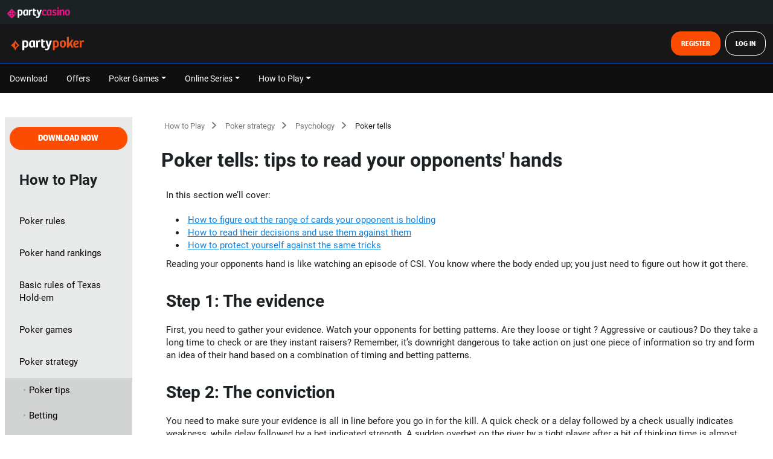

--- FILE ---
content_type: text/html; charset=UTF-8
request_url: https://www.partycasino.es/en/engage/lan/tracker?.box=1&wm=
body_size: 1402
content:
<!DOCTYPE html><html class="fw-nine" lang="en-ES"><head>
	<meta charset="utf-8">
	<meta http-equiv="X-UA-Compatible" content="IE=edge"><title>PartyCasino</title>
	<meta name="apple-mobile-web-app-title" content="PartyCasino">
	<meta name="description" content=""><link rel="canonical" href="https://www.partycasino.es/en/engage/lan/tracker">    <script async="" src="https://scmedia.itsfogo.com/$-$/257186f2d4e04ba1a11043e517ef0f1b.js"></script><script type="text/javascript" async="" src="https://www.googletagmanager.com/gtag/destination?id=AW-736807983&amp;cx=c&amp;gtm=4e61e1"></script><script type="text/javascript" async="" src="https://www.googletagmanager.com/gtag/destination?id=DC-4123103&amp;cx=c&amp;gtm=4e61e1"></script><script type="text/javascript" async="" src="https://scmedia.itsfogo.com/$-$/52cee81c799a448bbff84509e21a289d.js"></script><script type="text/javascript" async="" src="https://scmedia.itsfogo.com/$-$/6db219c01a6843d2a1c04fc5b5632425.js"></script><script type="text/javascript" async="" src="https://www.googletagmanager.com/gtm.js?id=GTM-5V27SGF&amp;gtm=4e61e1"></script><script type="text/javascript" async="" src="https://www.googletagmanager.com/gtm.js?id=GTM-PM44STP&amp;gtm=4e61e1"></script><script type="text/javascript" async="" src="https://www.googletagmanager.com/gtag/js?id=G-XBVR2MF7BG&amp;cx=c&amp;gtm=4e61e1"></script><script type="text/javascript">
        document.addEventListener('DOMContentLoaded', () => {
  /** init gtm after 3500 seconds - this could be adjusted */
  setTimeout(initGTM, 500);
});

document.addEventListener('scroll', initGTMOnEvent);
document.addEventListener('mousemove', initGTMOnEvent);
document.addEventListener('touchstart', initGTMOnEvent);

function initGTMOnEvent(event) {
  initGTM();
  event.currentTarget.removeEventListener(event.type, initGTMOnEvent); // remove the event listener that got triggered
  
}

function initGTM() {
  if (window.gtmDidInit) {
    return false;
  }
  window.gtmDidInit = true; // flag to ensure script does not get added to DOM more than once.
  const script = document.createElement('script');
  script.type = 'text/javascript';
  script.async = true;
  // ensure PageViews is always tracked (on script load)
  script.onload = () => {
    dataLayer.push({ event: 'gtm.js', 'gtm.start': new Date().getTime(), 'gtm.uniqueEventId': 0 });  
  };
  script.src = 'https://www.googletagmanager.com/gtm.js?id=GTM-N48RN3R';
  document.head.appendChild(script);
}
    </script>

<style type="text/css"></style><meta name="viewport" content="width=device-width, initial-scale=1.0, minimum-scale=1.0, maximum-scale=1.0, user-scalable=no">
 <meta name="apple-mobile-web-app-title" content="PartyCasino">
<meta http-equiv="cleartype" content="on">
<base href="/">
<script type="text/javascript" async="" src="https://www.googletagmanager.com/gtm.js?id=GTM-N48RN3R"></script><script type="text/javascript" async="" src="https://googleads.g.doubleclick.net/pagead/viewthroughconversion/736807983/?random=1768687411251&amp;cv=11&amp;fst=1768687411251&amp;bg=ffffff&amp;guid=ON&amp;async=1&amp;gtm=45be61e1v9200771516z8861275177za20gzb861275177zd832112221xea&amp;gcd=13t3t3t2t5l1&amp;dma_cps=syphamo&amp;dma=1&amp;tag_exp=103116026~103200004~104527907~104528500~104684208~104684211~105391252~115495938~115616986~115938466~115938469~116988316~117041587&amp;u_w=1280&amp;u_h=1024&amp;url=https%3A%2F%2Fwww.partycasino.es%2Fen%2Fengage%2Flan%2Ftracker&amp;frm=0&amp;tiba=PartyCasino&amp;hn=www.googleadservices.com&amp;npa=0&amp;pscdl=noapi&amp;auid=764984211.1768687412&amp;uaa=x86&amp;uab=64&amp;uafvl=Not%253BA%253DBrand%3B99.0.0.0%7CHeadlessChrome%3B139.0.7258.5%7CChromium%3B139.0.7258.5&amp;uamb=0&amp;uam=&amp;uap=Linux&amp;uapv=&amp;uaw=0&amp;_tu=KA&amp;data=ads_data_redaction%3Dfalse&amp;rfmt=3&amp;fmt=4"></script></head>
<body>
<script id="promo-simple-page-content" type="text/javascript">window.promoContent = window.promoContent || {}; window.promoContent = "";</script>
<p> </p>
<iframe height="0" width="0" src="https://4123103.fls.doubleclick.net/activityi;src=4123103;type=pcsv1;cat=party0;ord=6531338913503;npa=0;auiddc=764984211.1768687412;u14=undefined;uaa=x86;uab=64;uafvl=Not%253BA%253DBrand%3B99.0.0.0%7CHeadlessChrome%3B139.0.7258.5%7CChromium%3B139.0.7258.5;uamb=0;uam=;uap=Linux;uapv=;uaw=0;pscdl=noapi;frm=0;_tu=KFA;gtm=45fe61e1v9189968971z8861275177za20gzb861275177zd832112221xea;gcs=G111;gcd=13t3t3t2t5l1;dma_cps=syphamo;dma=1;dc_fmt=2;tag_exp=103116026~103200004~104527907~104528500~104684208~104684211~105391253~115495940~115616986~115938466~115938469~117041587;epver=2;dc_random=1768687412_OmiESVDTxGdcILVFe-taLyzZUyMyk7bhXQ;_dc_test=1;~oref=https%3A%2F%2Fwww.partycasino.es%2Fen%2Fengage%2Flan%2Ftracker?" style="display: none; visibility: hidden;"></iframe><iframe height="0" width="0" style="display: none; visibility: hidden;"></iframe><script type="text/javascript">var dataLayer = [];</script></body></html>

--- FILE ---
content_type: text/html; charset=UTF-8
request_url: https://www.partycasino.es/en/engage/lan/tracker?.box=1&wm=
body_size: 1320
content:
<!DOCTYPE html><html class="fw-nine" lang="en-ES"><head>
	<meta charset="utf-8">
	<meta http-equiv="X-UA-Compatible" content="IE=edge"><title>PartyCasino</title>
	<meta name="apple-mobile-web-app-title" content="PartyCasino">
	<meta name="description" content=""><link rel="canonical" href="https://www.partycasino.es/en/engage/lan/tracker">    <script async="" src="https://scmedia.itsfogo.com/$-$/257186f2d4e04ba1a11043e517ef0f1b.js"></script><script type="text/javascript" async="" src="https://www.googletagmanager.com/gtag/destination?id=AW-736807983&amp;cx=c&amp;gtm=4e61e1"></script><script type="text/javascript" async="" src="https://www.googletagmanager.com/gtag/destination?id=DC-4123103&amp;cx=c&amp;gtm=4e61e1"></script><script type="text/javascript" async="" src="https://scmedia.itsfogo.com/$-$/52cee81c799a448bbff84509e21a289d.js"></script><script type="text/javascript" async="" src="https://scmedia.itsfogo.com/$-$/6db219c01a6843d2a1c04fc5b5632425.js"></script><script type="text/javascript" async="" src="https://www.googletagmanager.com/gtm.js?id=GTM-5V27SGF&amp;gtm=4e61e1"></script><script type="text/javascript" async="" src="https://www.googletagmanager.com/gtm.js?id=GTM-PM44STP&amp;gtm=4e61e1"></script><script type="text/javascript" async="" src="https://www.googletagmanager.com/gtag/js?id=G-XBVR2MF7BG&amp;cx=c&amp;gtm=4e61e1"></script><script type="text/javascript">
        document.addEventListener('DOMContentLoaded', () => {
  /** init gtm after 3500 seconds - this could be adjusted */
  setTimeout(initGTM, 500);
});

document.addEventListener('scroll', initGTMOnEvent);
document.addEventListener('mousemove', initGTMOnEvent);
document.addEventListener('touchstart', initGTMOnEvent);

function initGTMOnEvent(event) {
  initGTM();
  event.currentTarget.removeEventListener(event.type, initGTMOnEvent); // remove the event listener that got triggered
  
}

function initGTM() {
  if (window.gtmDidInit) {
    return false;
  }
  window.gtmDidInit = true; // flag to ensure script does not get added to DOM more than once.
  const script = document.createElement('script');
  script.type = 'text/javascript';
  script.async = true;
  // ensure PageViews is always tracked (on script load)
  script.onload = () => {
    dataLayer.push({ event: 'gtm.js', 'gtm.start': new Date().getTime(), 'gtm.uniqueEventId': 0 });  
  };
  script.src = 'https://www.googletagmanager.com/gtm.js?id=GTM-N48RN3R';
  document.head.appendChild(script);
}
    </script>

<style type="text/css"></style><meta name="viewport" content="width=device-width, initial-scale=1.0, minimum-scale=1.0, maximum-scale=1.0, user-scalable=no">
 <meta name="apple-mobile-web-app-title" content="PartyCasino">
<meta http-equiv="cleartype" content="on">
<base href="/">
<script type="text/javascript" async="" src="https://www.googletagmanager.com/gtm.js?id=GTM-N48RN3R"></script><script type="text/javascript" async="" src="https://googleads.g.doubleclick.net/pagead/viewthroughconversion/736807983/?random=1768687411251&amp;cv=11&amp;fst=1768687411251&amp;bg=ffffff&amp;guid=ON&amp;async=1&amp;gtm=45be61e1v9200771516z8861275177za20gzb861275177zd832112221xea&amp;gcd=13t3t3t2t5l1&amp;dma_cps=syphamo&amp;dma=1&amp;tag_exp=103116026~103200004~104527907~104528500~104684208~104684211~105391252~115495938~115616986~115938466~115938469~116988316~117041587&amp;u_w=1280&amp;u_h=1024&amp;url=https%3A%2F%2Fwww.partycasino.es%2Fen%2Fengage%2Flan%2Ftracker&amp;frm=0&amp;tiba=PartyCasino&amp;hn=www.googleadservices.com&amp;npa=0&amp;pscdl=noapi&amp;auid=764984211.1768687412&amp;uaa=x86&amp;uab=64&amp;uafvl=Not%253BA%253DBrand%3B99.0.0.0%7CHeadlessChrome%3B139.0.7258.5%7CChromium%3B139.0.7258.5&amp;uamb=0&amp;uam=&amp;uap=Linux&amp;uapv=&amp;uaw=0&amp;_tu=KA&amp;data=ads_data_redaction%3Dfalse&amp;rfmt=3&amp;fmt=4"></script></head>
<body>
<script id="promo-simple-page-content" type="text/javascript">window.promoContent = window.promoContent || {}; window.promoContent = "";</script>
<p> </p>
<iframe height="0" width="0" src="https://4123103.fls.doubleclick.net/activityi;src=4123103;type=pcsv1;cat=party0;ord=6531338913503;npa=0;auiddc=764984211.1768687412;u14=undefined;uaa=x86;uab=64;uafvl=Not%253BA%253DBrand%3B99.0.0.0%7CHeadlessChrome%3B139.0.7258.5%7CChromium%3B139.0.7258.5;uamb=0;uam=;uap=Linux;uapv=;uaw=0;pscdl=noapi;frm=0;_tu=KFA;gtm=45fe61e1v9189968971z8861275177za20gzb861275177zd832112221xea;gcs=G111;gcd=13t3t3t2t5l1;dma_cps=syphamo;dma=1;dc_fmt=2;tag_exp=103116026~103200004~104527907~104528500~104684208~104684211~105391253~115495940~115616986~115938466~115938469~117041587;epver=2;dc_random=1768687412_OmiESVDTxGdcILVFe-taLyzZUyMyk7bhXQ;_dc_test=1;~oref=https%3A%2F%2Fwww.partycasino.es%2Fen%2Fengage%2Flan%2Ftracker?" style="display: none; visibility: hidden;"></iframe><iframe height="0" width="0" style="display: none; visibility: hidden;"></iframe><script type="text/javascript">var dataLayer = [];</script></body></html>

--- FILE ---
content_type: text/css
request_url: https://www.partypoker.es/ClientDist/browser/themes-party-poker-2-main.20aa994c83f6.css
body_size: 1216
content:
:root{--vt-snappy-ease-out:cubic-bezier(0,0,.2,1);--vt-snappy-ease-in-out:cubic-bezier(.4,0,.2,1);--vt-base-delay:0s;--vt-horizontal-slide-offset:100%;--vt-bg-horizontal-slide-offset:20%;--vt-horizontal-slide-open-duration:.4s;--vt-horizontal-slide-close-duration:.35s;--vt-horizontal-slide-open-timing-function:var(--vt-snappy-ease-in-out);--vt-horizontal-slide-close-timing-function:var(--vt-snappy-ease-out);--vt-default-fade-duration:.25s;--vt-default-fade-in-from-opacity:0%;--vt-default-fade-out-to-opacity:0%;--vt-default-fade-timing-function:ease;--vt-pause-brightness:85%;--vt-snapshot-dim-brightness:92.5%}@keyframes vt-fade-in{0%{opacity:var(--vt-default-fade-in-from-opacity)}}@keyframes vt-fade-out{to{opacity:var(--vt-default-fade-out-to-opacity)}}@keyframes vt-pause-darken{to{filter:brightness(var(--vt-pause-brightness))}}@keyframes vt-pause-lighten{0%{filter:brightness(var(--vt-pause-brightness))}}@keyframes vt-darken{to{filter:brightness(var(--vt-snapshot-dim-brightness))}}@keyframes vt-lighten{0%{filter:brightness(var(--vt-snapshot-dim-brightness))}}@keyframes vt-slide-from-left{0%{transform:translateX(calc(var(--vt-horizontal-slide-offset)*-1))}}@keyframes vt-slide-from-right{0%{transform:translateX(var(--vt-horizontal-slide-offset))}}@keyframes vt-slide-to-left{to{transform:translateX(calc(var(--vt-horizontal-slide-offset)*-1))}}@keyframes vt-slide-to-right{to{transform:translateX(var(--vt-horizontal-slide-offset))}}@keyframes vt-bg-slide-from-left{0%{transform:translateX(calc(var(--vt-bg-horizontal-slide-offset)*-1))}}@keyframes vt-bg-slide-from-right{0%{transform:translateX(var(--vt-bg-horizontal-slide-offset))}}@keyframes vt-bg-slide-to-left{to{transform:translateX(calc(var(--vt-bg-horizontal-slide-offset)*-1))}}@keyframes vt-bg-slide-to-right{to{transform:translateX(var(--vt-bg-horizontal-slide-offset))}}::view-transition-group(*){animation:none}::view-transition-old(*){animation:none}::view-transition-new(*){animation:none}.view-transitions.cdk-global-scrollblock{position:static;overflow:hidden}.view-transitions .ds-pill{content-visibility:visible!important}.view-transitions .betslip-bar__bar{box-shadow:none!important}.view-transitions::view-transition{touch-action:none}.view-transition-paused::view-transition-old(*){animation-play-state:paused!important}.view-transition-paused::view-transition-new(*){animation-play-state:paused!important}.view-transition-default::view-transition-old(root){mix-blend-mode:plus-lighter;animation:var(--vt-default-fade-duration)var(--vt-default-fade-timing-function)var(--vt-base-delay)forwards vt-fade-out}.view-transition-product-switch::view-transition-old(root){mix-blend-mode:plus-lighter;animation:var(--vt-default-fade-duration)var(--vt-default-fade-timing-function)var(--vt-base-delay)forwards vt-fade-out}.view-transition-default::view-transition-new(root){mix-blend-mode:plus-lighter;animation:var(--vt-default-fade-duration)var(--vt-default-fade-timing-function)var(--vt-base-delay)forwards vt-fade-in}.view-transition-product-switch::view-transition-new(root){mix-blend-mode:plus-lighter;animation:var(--vt-default-fade-duration)var(--vt-default-fade-timing-function)var(--vt-base-delay)forwards vt-fade-in}.view-transition-product-switch.view-transition-paused::view-transition-group(root){animation:.5s ease-in-out forwards vt-pause-darken}.view-transition-product-switch::view-transition-group(root){animation:.5s ease-in-out forwards vt-pause-lighten}.view-transition-horizontal-slide::view-transition-old(root){animation:var(--vt-horizontal-slide-open-duration)var(--vt-horizontal-slide-open-timing-function)var(--vt-base-delay)forwards vt-darken,var(--vt-horizontal-slide-open-duration)var(--vt-horizontal-slide-open-timing-function)var(--vt-base-delay)forwards vt-bg-slide-to-left}.view-transition-horizontal-slide::view-transition-new(root){animation:var(--vt-horizontal-slide-open-duration)var(--vt-horizontal-slide-open-timing-function)var(--vt-base-delay)forwards vt-slide-from-right}.view-transition-horizontal-slide.view-transition-backwards::view-transition-old(root){z-index:1;animation:var(--vt-horizontal-slide-close-duration)var(--vt-horizontal-slide-close-timing-function)var(--vt-base-delay)forwards vt-slide-to-right}.view-transition-horizontal-slide.view-transition-backwards::view-transition-new(root){animation:var(--vt-horizontal-slide-close-duration)var(--vt-horizontal-slide-close-timing-function)var(--vt-base-delay)forwards vt-lighten,var(--vt-horizontal-slide-close-duration)var(--vt-horizontal-slide-close-timing-function)var(--vt-base-delay)forwards vt-bg-slide-from-left}.view-transition-modifier-exclude-header header{view-transition-name:header-nav}.view-transition-modifier-exclude-bottom-nav .ds-bottom-nav{view-transition-name:bottom-nav}.view-transition-modifier-exclude-betslip .betslip-bar{view-transition-name:betslip-bar}.view-transition-modifier-exclude-quick-bet .quick-bet-container{view-transition-name:quick-bet}ms-modal-window:not(.event-details-modal){view-transition-name:modal-window}vn-product-menu-overlay{view-transition-name:product-menu-overlay}::view-transition-old(modal-window){display:none}::view-transition-old(product-menu-overlay){display:none}.view-transition-horizontal-slide .betslip-bar__bar{border-radius:0!important}.product-vanilla-host .test-list,.product-vanilla-host .test-list li{list-style:initial;margin-left:20px;padding-bottom:10px}.product-vanilla-host .dk-specific{vertical-align:middle;display:none}.product-vanilla-host html[data-country=DK] .dk-specific{display:inline-block}.product-vanilla-host .expect-user-state{color:red;margin-right:10px;font-size:18px;font-weight:700;display:inline-block}.product-vanilla-host .rectangle{border:1px solid #000;width:400px;height:400px}.product-vanilla-host .red{background-color:red}.product-vanilla-host .blue{background-color:#00f}.product-vanilla-host .disabled{pointer-events:none}.product-vanilla-host header .disabled{opacity:.6}.product-vanilla-host .horizontal-scroll-container{white-space:nowrap;border:13px solid #bed5cd;width:auto;height:210px;overflow:scroll hidden}.product-vanilla-host .subnav{color:#fff;background-color:#171717;border-top:1px solid #ddd;place-items:center flex-start;height:35px;display:flex}.product-vanilla-host .subnav>div{align-items:center;height:100%;padding:0 10px;display:flex}.product-vanilla-host .subnav>div .btn{height:90%;line-height:initial;padding:.25rem .75rem}@media (max-width:599.98px){.product-vanilla-host .subnav>div input[type=text]{width:20px}}.product-vanilla-host .subnav .subnav-title{color:#fc4c02;background-color:#777a7c}.product-vanilla-host .menu-wrapper vn-am-cta{position:relative!important}.product-vanilla-host vn-pc-text.pc-component.pc-text{min-height:30px}

--- FILE ---
content_type: text/css
request_url: https://www.partypoker.es/ClientDist/browser/party-poker-2/themes-party-poker-2-belowthefold.f91a5a37dedc.css
body_size: 110256
content:
@font-face{font-family:themeicons;font-style:normal;font-weight:400;src:url([data-uri])format("truetype")}[class^=theme-]:before,[class*=\ theme-]:before{animation:none}.theme-1-partytime{--i:""}.theme-2-partytime{--i:""}.theme-3-liga{--i:""}.theme-a-z-menu{--i:""}.theme-acca-boost{--i:""}.theme-account-secondary{--i:""}.theme-account{--i:""}.theme-add-betslip{--i:""}.theme-add{--i:""}.theme-age-eighteen{--i:""}.theme-age-nineteen{--i:""}.theme-age-twentyone{--i:""}.theme-age{--i:""}.theme-alert-deselected{--i:""}.theme-alert-selected{--i:""}.theme-alerts-deselected{--i:""}.theme-alerts-selected{--i:""}.theme-allgames{--i:""}.theme-android{--i:""}.theme-apple{--i:""}.theme-arc{--i:""}.theme-arrow-down{--i:""}.theme-arrow-left{--i:""}.theme-arrow-right{--i:""}.theme-attention{--i:""}.theme-avatar{--i:""}.theme-az-menu-search{--i:""}.theme-b-exclusive{--i:""}.theme-badge{--i:""}.theme-baseball-indicator{--i:""}.theme-bet-get-2{--i:""}.theme-bet-get{--i:""}.theme-betradar-american-football{--i:""}.theme-betradar-cricket{--i:""}.theme-betradar-darts{--i:""}.theme-betradar-handball{--i:""}.theme-betradar-table-tennis{--i:""}.theme-betradar-volleyball{--i:""}.theme-betslip-i{--i:""}.theme-betslip{--i:""}.theme-betting-line{--i:""}.theme-betting{--i:""}.theme-bin{--i:""}.theme-bingo-1-tg{--i:""}.theme-bingo-2-tg{--i:""}.theme-bingo-badge{--i:""}.theme-bingo-games-cta{--i:""}.theme-bingo-games-nav{--i:""}.theme-bingo-heart{--i:""}.theme-bingo-hot-ball{--i:""}.theme-bingo-profile{--i:""}.theme-bingo-roll-on{--i:""}.theme-bingo-star{--i:""}.theme-bingo-ticket{--i:""}.theme-bingo-trophy{--i:""}.theme-bingo{--i:""}.theme-bonus-history{--i:""}.theme-bonus-i{--i:""}.theme-bonus{--i:""}.theme-bot-chat{--i:""}.theme-bspinwheel{--i:""}.theme-calendar{--i:""}.theme-caps-lock{--i:""}.theme-carnival{--i:""}.theme-cash-race{--i:""}.theme-cashback{--i:""}.theme-cashier-open{--i:""}.theme-cashier{--i:""}.theme-casino-games{--i:""}.theme-casino{--i:""}.theme-ch-stories{--i:""}.theme-chat{--i:""}.theme-chattaevinci{--i:""}.theme-check{--i:""}.theme-checkbox-off-i{--i:""}.theme-checkbox-off{--i:""}.theme-checkbox-on-i{--i:""}.theme-checkbox-on{--i:""}.theme-chronometer{--i:""}.theme-clock-solid{--i:""}.theme-clock{--i:""}.theme-close-i{--i:""}.theme-close-small{--i:""}.theme-close{--i:""}.theme-coinflip{--i:""}.theme-competitions-all{--i:""}.theme-competitions{--i:""}.theme-contact{--i:""}.theme-copa-america{--i:""}.theme-copy-clipboard{--i:""}.theme-coupon{--i:""}.theme-coupons-all{--i:""}.theme-coupons-bothteamstoscore{--i:""}.theme-coupons-doublechance{--i:""}.theme-coupons-livestreaming{--i:""}.theme-coupons-numberofgoals{--i:""}.theme-coupons-overunder{--i:""}.theme-coupons-tennismen{--i:""}.theme-coupons-tennismen1{--i:""}.theme-coupons-tenniswomen{--i:""}.theme-coupons-tenniswomen1{--i:""}.theme-coupons-theodds{--i:""}.theme-coupons-theodds2{--i:""}.theme-coupons-theodds3{--i:""}.theme-coupons-theodds4{--i:""}.theme-curved-arrow-right{--i:""}.theme-cycling{--i:""}.theme-delete-i{--i:""}.theme-delete{--i:""}.theme-dfb-pokal{--i:""}.theme-diamondstar{--i:""}.theme-document{--i:""}.theme-down{--i:""}.theme-download{--i:""}.theme-drag{--i:""}.theme-dragons{--i:""}.theme-e-sports{--i:""}.theme-easter{--i:""}.theme-edit-bet{--i:""}.theme-edit{--i:""}.theme-email-i{--i:""}.theme-email{--i:""}.theme-envelope{--i:""}.theme-error-i{--i:""}.theme-error{--i:""}.theme-esports{--i:""}.theme-euro-2020{--i:""}.theme-ew{--i:""}.theme-ex{--i:""}.theme-exclusive{--i:""}.theme-expenses{--i:""}.theme-face-id{--i:""}.theme-facebook-i{--i:""}.theme-facebook{--i:""}.theme-faq{--i:""}.theme-favorite-i{--i:""}.theme-favorite{--i:""}.theme-feed-i{--i:""}.theme-feed{--i:""}.theme-filter-v2{--i:""}.theme-filters-vertical{--i:""}.theme-filters{--i:""}.theme-fingerprint{--i:""}.theme-free-spins{--i:""}.theme-freebet-i{--i:""}.theme-freebet{--i:""}.theme-fullscreen-exit{--i:""}.theme-fullscreen{--i:""}.theme-gallery{--i:""}.theme-gambling-spend{--i:""}.theme-game-rules{--i:""}.theme-games{--i:""}.theme-gameslog{--i:""}.theme-global-loss-limit{--i:""}.theme-globe{--i:""}.theme-golden-chip{--i:""}.theme-google-plus-i{--i:""}.theme-google-plus{--i:""}.theme-greyhound{--i:""}.theme-grid{--i:""}.theme-halloween{--i:""}.theme-hand-history{--i:""}.theme-handhsake{--i:""}.theme-handle-flipped{--i:""}.theme-handle{--i:""}.theme-hashtag{--i:""}.theme-hcc-add-betslip{--i:""}.theme-hcc-avatar{--i:""}.theme-hcc-bingo{--i:""}.theme-hcc-bonus{--i:""}.theme-hcc-cashier{--i:""}.theme-hcc-casino{--i:""}.theme-hcc-info{--i:""}.theme-hcc-loudspeaker{--i:""}.theme-hcc-personal-details{--i:""}.theme-hcc-poker{--i:""}.theme-hcc-register{--i:""}.theme-hcc-responsible{--i:""}.theme-hcc-sports{--i:""}.theme-hcc-verify{--i:""}.theme-hcc-video-camera{--i:""}.theme-hcc-wallet{--i:""}.theme-heart-outline{--i:""}.theme-heart-solid{--i:""}.theme-heavyweight{--i:""}.theme-heavyweight1{--i:""}.theme-help-contact{--i:""}.theme-help-menu{--i:""}.theme-help{--i:""}.theme-helpcontact{--i:""}.theme-hide-password{--i:""}.theme-home-3{--i:""}.theme-home-i{--i:""}.theme-home{--i:""}.theme-home2{--i:""}.theme-horses{--i:""}.theme-how-it-works{--i:""}.theme-howto{--i:""}.theme-icon-credit-balance{--i:""}.theme-icon-losses{--i:""}.theme-icon-menu-deposit-limits{--i:""}.theme-icon-menu-participation-limit{--i:""}.theme-icon-vip{--i:""}.theme-icon-winnings{--i:""}.theme-icons-time{--i:""}.theme-imprint{--i:""}.theme-in-shop{--i:""}.theme-inbox{--i:""}.theme-income{--i:""}.theme-info-i{--i:""}.theme-info{--i:""}.theme-instagram{--i:""}.theme-instant-win{--i:""}.theme-insurance{--i:""}.theme-irish{--i:""}.theme-jackpotslots{--i:""}.theme-jackpotwin{--i:""}.theme-key{--i:""}.theme-koe{--i:""}.theme-language{--i:""}.theme-left{--i:""}.theme-less-details{--i:""}.theme-link{--i:""}.theme-live-lotto{--i:""}.theme-live{--i:""}.theme-livecasino-baccarat{--i:""}.theme-livecasino-blackjack{--i:""}.theme-livecasino-featured{--i:""}.theme-livecasino-poker{--i:""}.theme-livecasino-roulette{--i:""}.theme-livecasino-wheel{--i:""}.theme-livecasino{--i:""}.theme-livecasino2{--i:""}.theme-livecasinoallgames{--i:""}.theme-livecasinobaccarat{--i:""}.theme-livecasinoblackjack{--i:""}.theme-livecasinopoker{--i:""}.theme-livecasinoroulette{--i:""}.theme-location-pin{--i:""}.theme-locked-i-open{--i:""}.theme-locked-i{--i:""}.theme-locked{--i:""}.theme-logout-2{--i:""}.theme-logout{--i:""}.theme-loss-limits{--i:""}.theme-loudspeaker{--i:""}.theme-mail-open{--i:""}.theme-megaways{--i:""}.theme-melon-madness{--i:""}.theme-menu{--i:""}.theme-merkur{--i:""}.theme-message{--i:""}.theme-minigames{--i:""}.theme-minus-circle{--i:""}.theme-minus{--i:""}.theme-missions{--i:""}.theme-mobile{--i:""}.theme-money-bag{--i:""}.theme-moon{--i:""}.theme-more-details{--i:""}.theme-more-dots{--i:""}.theme-move-down{--i:""}.theme-move-left{--i:""}.theme-move-right{--i:""}.theme-move-up{--i:""}.theme-movies{--i:""}.theme-multi-builder{--i:""}.theme-multi{--i:""}.theme-multigenerator{--i:""}.theme-multistake-feature{--i:""}.theme-multistake{--i:""}.theme-my-balance-2{--i:""}.theme-my-balance{--i:""}.theme-mybet-emptystate{--i:""}.theme-mybets-i{--i:""}.theme-mybets{--i:""}.theme-mybonuses{--i:""}.theme-mystery-cash-race{--i:""}.theme-mythology{--i:""}.theme-nav-more{--i:""}.theme-netent{--i:""}.theme-newgames{--i:""}.theme-news-icon{--i:""}.theme-news{--i:""}.theme-next-btn{--i:""}.theme-not-available-i{--i:""}.theme-not-available{--i:""}.theme-notification-off{--i:""}.theme-novamatic{--i:""}.theme-november-rocks{--i:""}.theme-nrn{--i:""}.theme-octoberfest{--i:""}.theme-others{--i:""}.theme-palinsesto{--i:""}.theme-partypoker-tv{--i:""}.theme-pause{--i:""}.theme-payment-method{--i:""}.theme-paypal{--i:""}.theme-personal-details{--i:""}.theme-pin-pinned{--i:""}.theme-pin-unpinned{--i:""}.theme-pinterest{--i:""}.theme-play-solid{--i:""}.theme-playbutton-no-outline{--i:""}.theme-playbutton{--i:""}.theme-playclub{--i:""}.theme-plus-circle{--i:""}.theme-plus{--i:""}.theme-poker-dollars{--i:""}.theme-poker-tutorial{--i:""}.theme-poker{--i:""}.theme-poker2{--i:""}.theme-pop-out{--i:""}.theme-populararticle{--i:""}.theme-positive{--i:""}.theme-prebuy-blk{--i:""}.theme-prebuy{--i:""}.theme-preferences{--i:""}.theme-premiumplay{--i:""}.theme-present{--i:""}.theme-print{--i:""}.theme-priority-phone-number-icon{--i:""}.theme-pyramids{--i:""}.theme-question-i{--i:""}.theme-question{--i:""}.theme-radio-off-i{--i:""}.theme-radio-off{--i:""}.theme-radio-on-i{--i:""}.theme-radio-on{--i:""}.theme-rating-star-empty{--i:""}.theme-rating-star-full{--i:""}.theme-rating-star-half{--i:""}.theme-recentgames{--i:""}.theme-recycle-bin{--i:""}.theme-red-tiger{--i:""}.theme-refer-a-friend{--i:""}.theme-referafriend{--i:""}.theme-refresh{--i:""}.theme-register{--i:""}.theme-regole{--i:""}.theme-remove-i{--i:""}.theme-remove{--i:""}.theme-responsible-gaming{--i:""}.theme-responsible-i{--i:""}.theme-responsible{--i:""}.theme-reward-odds-boost{--i:""}.theme-reward-risk-free{--i:""}.theme-right{--i:""}.theme-rules{--i:""}.theme-safari-add-to-home{--i:""}.theme-safari-share{--i:""}.theme-safer-gambling{--i:""}.theme-salebingo{--i:""}.theme-save{--i:""}.theme-scratchcard{--i:""}.theme-search-i{--i:""}.theme-search{--i:""}.theme-settings-i{--i:""}.theme-settings{--i:""}.theme-share-android{--i:""}.theme-share{--i:""}.theme-shoppingcart{--i:""}.theme-show-password{--i:""}.theme-slots-filled{--i:""}.theme-slots-race-bonus{--i:""}.theme-slots-race-cash{--i:""}.theme-slots-race-coming-soon{--i:""}.theme-slots-race-coming-tomorrow{--i:""}.theme-slots-race-coming-up-today{--i:""}.theme-slots-race-free-spins{--i:""}.theme-slots-race-headline{--i:""}.theme-slots-race-podium{--i:""}.theme-slots-race-points{--i:""}.theme-slots-race-race{--i:""}.theme-slots-race-total-spins{--i:""}.theme-slots{--i:""}.theme-snowflake{--i:""}.theme-soccer{--i:""}.theme-sorting{--i:""}.theme-sound-loud{--i:""}.theme-sound-mute{--i:""}.theme-speedway{--i:""}.theme-sport-spin{--i:""}.theme-sports-priceboost{--i:""}.theme-sports-spin{--i:""}.theme-sports{--i:""}.theme-spot-filled{--i:""}.theme-star{--i:""}.theme-status-address{--i:""}.theme-status-email{--i:""}.theme-status-id{--i:""}.theme-success-i{--i:""}.theme-summer{--i:""}.theme-sun{--i:""}.theme-support{--i:""}.theme-tablegames{--i:""}.theme-techinical{--i:""}.theme-ten-point-star{--i:""}.theme-test-heart-outline{--i:""}.theme-ticket-feature{--i:""}.theme-ticket-i{--i:""}.theme-ticket{--i:""}.theme-toastr-icon{--i:""}.theme-topgames{--i:""}.theme-topgames2{--i:""}.theme-touchfield{--i:""}.theme-transactions{--i:""}.theme-trending{--i:""}.theme-trotting{--i:""}.theme-tutorial{--i:""}.theme-twitch{--i:""}.theme-twitter-i{--i:""}.theme-twitter-x{--i:""}.theme-twitter{--i:""}.theme-uecl{--i:""}.theme-uel{--i:""}.theme-unlocked-i{--i:""}.theme-unlocked{--i:""}.theme-up{--i:""}.theme-upcoming-events{--i:""}.theme-upload{--i:""}.theme-user-male-shape{--i:""}.theme-vegasslots{--i:""}.theme-verification-pending{--i:""}.theme-verification-unverified{--i:""}.theme-verification-verified{--i:""}.theme-verify{--i:""}.theme-video-camera{--i:""}.theme-videopoker{--i:""}.theme-vincitori{--i:""}.theme-vip{--i:""}.theme-virtual-american-football{--i:""}.theme-virtual-basketball{--i:""}.theme-virtual-motorsport{--i:""}.theme-virtual-soccer{--i:""}.theme-virtual-sports{--i:""}.theme-virtual-tennis{--i:""}.theme-virtuals-on-demand{--i:""}.theme-virtualsport-football{--i:""}.theme-virtualsport-racing{--i:""}.theme-virtualsport-tennis{--i:""}.theme-virtualsport{--i:""}.theme-visa-fast-payment{--i:""}.theme-vistaplay{--i:""}.theme-wallet{--i:""}.theme-warning{--i:""}.theme-watchlist-i{--i:""}.theme-watchlist2{--i:""}.theme-wc-bet-square{--i:""}.theme-wc-bet{--i:""}.theme-wc-crack-square{--i:""}.theme-wc-crack{--i:""}.theme-wc-cup-square{--i:""}.theme-wc-cup{--i:""}.theme-wc-fav-square{--i:""}.theme-wc-fav{--i:""}.theme-wc-flying-square{--i:""}.theme-wc-flying{--i:""}.theme-wc-globe-square{--i:""}.theme-wc-globe{--i:""}.theme-whatsapp{--i:""}.theme-windows8{--i:""}.theme-worldcup-promo{--i:""}.theme-worldcup{--i:""}.theme-xmas-tree{--i:""}.theme-yahoo-sports{--i:""}.theme-yggdrasil{--i:""}.bg-twitter{background:#1da1f2!important}.bg-facebook{background:#3b5997!important}.bg-google{background:#d64937!important}.bg-linkedin{background:#0073b2!important}.bg-vimeo{background:#388fc5!important}.bg-flickr{background:#ff0084!important}.bg-pinterest{background:#cb2027!important}.bg-skype{background:#00aff0!important}.bg-rss{background:#e0812a!important}.bg-whatsapp{background:#43d854!important}.bg-yahoo{background:#6001d2!important}.bg-gray-50{background:#f2f2f2!important}.bg-gray-100{background:#e8e9e9!important}.bg-gray-200{background:#d2d3d3!important}.bg-gray-300{background:#bbbcbd!important}.bg-gray-400{background:#33373a!important}.bg-gray-500,.bg-gray-600,.bg-gray-700{background:#1c2124!important}.bg-gray-800{background:#33373a!important}.bg-gray-900{background:#494d50!important}.bg-body-10{background:var(--theme-body-10)!important}.bg-body-20{background:var(--theme-body-20)!important}.bg-body-30{background:var(--theme-body-30)!important}.bg-body-40{background:var(--theme-body-40)!important}.bg-body-50{background:var(--theme-body-50)!important}.bg-body-60{background:var(--theme-body-60)!important}.bg-body-70{background:var(--theme-body-70)!important}.bg-body-80{background:var(--theme-body-80)!important}.bg-body-90{background:var(--theme-body-90)!important}.bg-body-100{background:var(--theme-body)!important}.bg-gray-tint{background:#f2f2f2!important}.bg-white{background:#fff!important}.bg-black{background:#000!important}.bg-chat{background:#1284e0!important}.bg-go{background:#43bd35!important}.bg-header{background:var(--theme-brand-01)!important}.bg-header-contrast{background:var(--color-white)!important}.bg-ctrl-header{background:var(--theme-brand-01)!important}.bg-ctrl-header-contrast{background:var(--color-white)!important}.bg-sub-nav{background:var(--theme-brand-01)!important}.bg-sub-nav-contrast{background:color-mix(in srgb,var(--color-white)70%,transparent)!important}.bg-cta{background:#fc4c02!important}.bg-cta-contrast{background:var(--color-white)!important}.bg-accent,.bg-btn-primary{background:#fc4c02!important}.bg-btn-primary-contrast{background:var(--color-white)!important}.bg-btn-secondary{background:#1c2124!important}.bg-paragraph{background:var(--theme-body)!important}.bg-body{background:var(--theme-body-bg)!important}.bg-highlight{background:#fc4c02!important}.bg-link{background:var(--theme-info)!important}.bg-new{background:var(--theme-promo-new)!important}.bg-poker{background:var(--theme-promo-freetickets)!important}.bg-exclusive{background:var(--theme-promo)!important}.bg-free-bets{background:var(--theme-promo-freebet)!important}.bg-tickets{background:var(--theme-promo-freetickets)!important}.bg-free-spins{background:var(--theme-promo-free-spins)!important}.bg-bonuses{background:var(--theme-promo-bonus)!important}.bg-golden-chips{background:var(--theme-promo-goldenchips)!important}.bg-sports-promo{background:var(--theme-promo-sports)!important}.bg-streaming{background:#e6a31b!important}.bg-build-a-bet{background:#eb7e13!important}.bg-place-bet{background:#2db343!important}.bg-special-marquee{background:#616161!important}.bg-special-marquee-bg{background:#fff700!important}.bg-poker-offer-number{background:var(--theme-promo-number)!important}.bg-new-offer-number{background:color-mix(in srgb,var(--theme-promo-new)75%,var(--color-black))!important}.bg-exclusive-offer-number{background:color-mix(in srgb,var(--theme-promo)75%,var(--color-black))!important}.bg-free-bets-offer-number{background:color-mix(in srgb,var(--theme-promo-freebet)75%,var(--color-black))!important}.bg-free-tickets-offer-number{background:color-mix(in srgb,var(--theme-promo-freetickets)75%,var(--color-black))!important}.bg-free-spins-offer-number{background:color-mix(in srgb,var(--theme-promo-free-spins)75%,var(--color-black))!important}.bg-bonuses-offer-number{background:color-mix(in srgb,var(--theme-promo-bonus)75%,var(--color-black))!important}.bg-golden-chips-offer-number{background:color-mix(in srgb,var(--theme-promo-goldenchips)75%,var(--color-black))!important}.bg-odds-boost-offer-number{background:color-mix(in srgb,var(--theme-promo-odds-boost)75%,var(--color-black))!important}.bg-backup-bet-offer-number{background:color-mix(in srgb,var(--theme-promo-backup-bet)75%,var(--color-black))!important}.txt-twitter{color:#1da1f2!important}.txt-facebook{color:#3b5997!important}.txt-google{color:#d64937!important}.txt-linkedin{color:#0073b2!important}.txt-vimeo{color:#388fc5!important}.txt-flickr{color:#ff0084!important}.txt-pinterest{color:#cb2027!important}.txt-skype{color:#00aff0!important}.txt-rss{color:#e0812a!important}.txt-whatsapp{color:#43d854!important}.txt-yahoo{color:#6001d2!important}.txt-gray-50{color:#f2f2f2!important}.txt-gray-100{color:#e8e9e9!important}.txt-gray-200{color:#d2d3d3!important}.txt-gray-300{color:#bbbcbd!important}.txt-gray-400{color:#33373a!important}.txt-gray-500,.txt-gray-600,.txt-gray-700{color:#1c2124!important}.txt-gray-800{color:#33373a!important}.txt-gray-900{color:#494d50!important}.txt-body-10{color:var(--theme-body-10)!important}.txt-body-20{color:var(--theme-body-20)!important}.txt-body-30{color:var(--theme-body-30)!important}.txt-body-40{color:var(--theme-body-40)!important}.txt-body-50{color:var(--theme-body-50)!important}.txt-body-60{color:var(--theme-body-60)!important}.txt-body-70{color:var(--theme-body-70)!important}.txt-body-80{color:var(--theme-body-80)!important}.txt-body-90{color:var(--theme-body-90)!important}.txt-body-100{color:var(--theme-body)!important}.txt-gray-tint{color:#f2f2f2!important}.txt-white{color:#fff!important}.txt-black{color:#000!important}.txt-chat{color:#1284e0!important}.txt-go{color:#43bd35!important}.txt-header{color:var(--theme-brand-01)!important}.txt-header-contrast{color:var(--color-white)!important}.txt-ctrl-header{color:var(--theme-brand-01)!important}.txt-ctrl-header-contrast{color:var(--color-white)!important}.txt-sub-nav{color:var(--theme-brand-01)!important}.txt-sub-nav-contrast{color:color-mix(in srgb,var(--color-white)70%,transparent)!important}.txt-cta{color:#fc4c02!important}.txt-cta-contrast{color:var(--color-white)!important}.txt-accent,.txt-btn-primary{color:#fc4c02!important}.txt-btn-primary-contrast{color:var(--color-white)!important}.txt-btn-secondary{color:#1c2124!important}.txt-paragraph{color:var(--theme-body)!important}.txt-body{color:var(--theme-body-bg)!important}.txt-highlight{color:#fc4c02!important}.txt-link{color:var(--theme-info)!important}.txt-new{color:var(--theme-promo-new)!important}.txt-poker{color:var(--theme-promo-freetickets)!important}.txt-exclusive{color:var(--theme-promo)!important}.txt-free-bets{color:var(--theme-promo-freebet)!important}.txt-tickets{color:var(--theme-promo-freetickets)!important}.txt-free-spins{color:var(--theme-promo-free-spins)!important}.txt-bonuses{color:var(--theme-promo-bonus)!important}.txt-golden-chips{color:var(--theme-promo-goldenchips)!important}.txt-sports-promo{color:var(--theme-promo-sports)!important}.txt-streaming{color:#e6a31b!important}.txt-build-a-bet{color:#eb7e13!important}.txt-place-bet{color:#2db343!important}.txt-special-marquee{color:#616161!important}.txt-special-marquee-bg{color:#fff700!important}.txt-poker-offer-number{color:var(--theme-promo-number)!important}.txt-new-offer-number{color:color-mix(in srgb,var(--theme-promo-new)75%,var(--color-black))!important}.txt-exclusive-offer-number{color:color-mix(in srgb,var(--theme-promo)75%,var(--color-black))!important}.txt-free-bets-offer-number{color:color-mix(in srgb,var(--theme-promo-freebet)75%,var(--color-black))!important}.txt-free-tickets-offer-number{color:color-mix(in srgb,var(--theme-promo-freetickets)75%,var(--color-black))!important}.txt-free-spins-offer-number{color:color-mix(in srgb,var(--theme-promo-free-spins)75%,var(--color-black))!important}.txt-bonuses-offer-number{color:color-mix(in srgb,var(--theme-promo-bonus)75%,var(--color-black))!important}.txt-golden-chips-offer-number{color:color-mix(in srgb,var(--theme-promo-goldenchips)75%,var(--color-black))!important}.txt-odds-boost-offer-number{color:color-mix(in srgb,var(--theme-promo-odds-boost)75%,var(--color-black))!important}.txt-backup-bet-offer-number{color:color-mix(in srgb,var(--theme-promo-backup-bet)75%,var(--color-black))!important}@media (max-width:599.98px){.text-xs-white{color:#fff!important}}@media (max-width:959.98px){.text-sm-white{color:#fff!important}}@media (max-width:1279.98px){.text-md-white{color:#fff!important}}@media (max-width:1599.98px){.text-lg-white{color:#fff!important}}@media (max-width:599.98px){.text-xs-black{color:#000!important}}@media (max-width:959.98px){.text-sm-black{color:#000!important}}@media (max-width:1279.98px){.text-md-black{color:#000!important}}@media (max-width:1599.98px){.text-lg-black{color:#000!important}}.txt-hint-bg{color:var(--theme-body-txt);background-color:#f2f2f2}.alpha.alpha--0{--alpha:0}.alpha.alpha--1{--alpha:.1}.alpha.alpha--2{--alpha:.2}.alpha.alpha--3{--alpha:.3}.alpha.alpha--4{--alpha:.4}.alpha.alpha--5{--alpha:.5}.alpha.alpha--6{--alpha:.6}.alpha.alpha--7{--alpha:.7}.alpha.alpha--8{--alpha:.8}.alpha.alpha--9{--alpha:.9}.dh:hover{cursor:pointer}.txt-underlined{text-decoration:underline}.txt-capitalize{text-transform:lowercase;display:inline-block}.txt-capitalize:first-letter{text-transform:uppercase}.inline-btn-container{flex-flow:wrap;display:flex;margin-right:calc(var(--site-spacer)*-1)!important}.inline-btn-container>*{flex-grow:1;flex-basis:auto;max-width:100%;margin-right:var(--site-spacer)!important}@media (max-width:599.98px){.inline-btn-container>:not(:last-child){margin-bottom:var(--site-spacer)}}.inline-btn-container .btn{width:100%}.bg-transparent{background-color:#0000}.text-decoration-none,.text-decoration-none:hover{text-decoration:none!important}.text-transform-none{text-transform:none!important}.font-weight-thin{font-weight:100!important}.font-weight-medium{font-weight:500!important}.font-weight-xbold{font-weight:900!important}.hide-header header,.hide-footer footer{display:none!important}.font-family-base{font-family:var(--theme-font-family-base)}.font-family-secondary{font-family:var(--theme-font-family-secondary,var(--theme-font-family-base))}.font-family-tertiary{font-family:var(--theme-font-family-tertiary,var(--theme-font-family-base))}.font-size-base{font-size:16px}.font-size-p{font-size:15px}.tc-overlay{background-color:color-mix(in srgb,var(--color-black),transparent 15%);color:var(--color-white);padding:var(--site-spacer-s)var(--site-spacer);text-align:center;width:100%;font-size:10px;position:absolute;bottom:0}.no-drag-fix{-webkit-user-drag:none}.portal-center-wrapper{z-index:1;position:relative}.standalone .dialog-center-wrapper,.portal-center-wrapper{max-width:100%;padding-bottom:var(--site-spacer-xl);width:520px;margin:0 auto}@media (max-width:959.98px){.standalone .dialog-center-wrapper,.portal-center-wrapper{width:384px}}@media (max-width:599.98px){.standalone .dialog-center-wrapper,.portal-center-wrapper{width:100%}}.dlg-responsive .portal-center-wrapper,.vn-dialog-container .portal-center-wrapper,.standalone .dialog-center-wrapper{width:384px}@media (max-width:599.98px){.dlg-responsive .portal-center-wrapper,.vn-dialog-container .portal-center-wrapper,.standalone .dialog-center-wrapper{width:100%;max-width:384px}}@media (min-width:1280px){.vn-dialog-container .portal-center-wrapper#login{width:600px;padding-left:128px;padding-right:128px}}.portal-center-wrapper,.vn-dialog-container .portal-center-wrapper,.mat-dialog-container .portal-center-wrapper,.mat-mdc-dialog-container .portal-center-wrapper,.standalone .dialog-center-wrapper,.px-wrapper{padding-left:8px;padding-right:8px}@media (min-width:600px){.portal-center-wrapper,.vn-dialog-container .portal-center-wrapper,.mat-dialog-container .portal-center-wrapper,.mat-mdc-dialog-container .portal-center-wrapper,.standalone .dialog-center-wrapper,.px-wrapper{padding-left:16px;padding-right:16px}}@media (min-width:960px){.portal-center-wrapper,.vn-dialog-container .portal-center-wrapper,.mat-dialog-container .portal-center-wrapper,.mat-mdc-dialog-container .portal-center-wrapper,.standalone .dialog-center-wrapper,.px-wrapper{padding-left:24px;padding-right:24px}}@media (min-width:600px){.portal-wrapper-fw{height:100%;display:block}}.portal-wrapper-fw .portal-center-wrapper{width:100%;max-width:1280px;margin:0 auto}@media (min-width:960px){.portal-wrapper-fw .portal-center-wrapper{padding:0 var(--site-spacer-3xl)var(--site-spacer-xl)var(--site-spacer-3xl)}}@media (min-width:1280px){.portal-wrapper-fw .portal-center-wrapper{padding:0 var(--site-spacer)var(--site-spacer-xl)var(--site-spacer)}}@media (min-width:1920px){.portal-wrapper-fw .portal-center-wrapper{padding:0 0 var(--site-spacer-xl)0}}.portal-wrapper-lg .portal-center-wrapper{width:100%;max-width:808px;margin:0 auto}.bonus-card{padding:.6667rem}.bonus-card .disabled{cursor:none;opacity:.4;pointer-events:none}.bonus-card.waiting .bonus-progress-bar{opacity:.4}.bonus-card-body{padding:0 0 0 4.0625rem;position:relative}.bonus-card-heading-1{font-size:28px;font-weight:700;line-height:1.2}@media (max-width:599.98px){.bonus-card-heading-1{font-size:20px}}.bonus-card-heading-2{margin-bottom:var(--site-spacer-xs);font-size:1rem;font-weight:500;line-height:1.2}.bonus-card-heading-3{color:#000;margin-top:var(--site-spacer-xs);font-size:1rem;font-weight:500;line-height:1.2}.bonus-card-heading-1-small{font-size:12px}.bonus-card-icon{width:38px;height:38px;left:9px}.bonus-card-icon>img{width:100%;max-width:100%;height:auto}.bonus-card-heading-padding{padding:var(--site-spacer)0 var(--site-spacer-s)}.pause-btn{background:#a4a6a7;width:32px;height:24px;position:relative}.pause-btn-strokes{background-color:#fff;width:4px;height:15px;position:absolute;top:5px;bottom:auto;left:10px}.pause-btn-strokes.right{left:auto;right:10px}.pause-icon-container{position:absolute;top:20px;right:0}.bonus-card-details{background-color:var(--theme-body-20)}.bonus-card-details-heading{color:#777a7c;padding-top:var(--site-spacer);font-weight:300}.bonus-card-details-value{padding-bottom:var(--site-spacer);word-break:break-word;font-weight:500}.bonus-card-details-col{flex-flow:wrap;display:flex}.bonus-card-details-wrapper-full-w,.bonus-field{margin:0 var(--site-spacer-xl);border-bottom:1px solid #a4a6a7;flex:0 0 calc(100% - 48px)}@media (min-width:600px){.bonus-field{margin:0 var(--site-spacer-xl);flex:0 0 calc(50% - 48px)}}@media (min-width:960px){.bonus-field{margin:0 var(--site-spacer-xl);flex-flow:column wrap;flex:0 0 calc(33.3333% - 48px);display:flex}}.ph-d-right-col .bonus-field:first-child{border-top:1px solid #a4a6a7}.bonus-fields{position:relative}.bonus-fields:after{background:var(--theme-body-20);content:"";width:100%;height:3px;position:absolute;bottom:0}.bonus-card-details-btn-spacing{padding:0 35px}.percentage-span{white-space:nowrap;font-size:28px;font-weight:700}@media (max-width:599.98px){.percentage-span{font-size:20px}}.btn-light .cancel{min-width:100px}.bonuses .slider{position:relative}.bonuses .slider-touch{margin-left:-.5rem}.bonuses .sliding-bar-itmem{padding-top:var(--site-spacer-xs)}.bonuses .slider-inner{padding:2px 0 var(--site-spacer)0}.bonuses .slider-control{top:calc(var(--site-spacer)*-1)}.bonuses .brat-tiles .slider-touch{margin-left:0}.brat-details-icon{margin:auto auto auto var(--site-spacer-s);top:0;bottom:0}.brat-details-icon.ui-icon{position:absolute}@media (max-width:599.98px){.brat-details-icon.ui-icon{position:relative}}.card-active-shadow.active{box-shadow:0 0 10px #dadada,0 0 0 2px #fc4c02}@media (min-width:960px){.bonus-history-wrapper{justify-content:flex-end;margin:0 10px;display:flex}}.bonus-history-body{padding:var(--site-spacer-m)0 var(--site-spacer-xl)4.375rem;width:100%;position:relative}.bonus-history-body:after{background:linear-gradient(to left,var(--color-white)0%,#0003 47%,var(--color-white)100%);content:"";width:100%;height:1px;margin:auto;display:block;position:absolute;bottom:0;left:0;right:0}.bonus-history-icon{height:54px;left:0;top:calc(var(--site-spacer-m)*1.5);width:55px}.progress-bar-max-width{flex-grow:1;max-width:180px}.bonus-card-progress-bar-percentage{font-size:1.25rem;font-weight:700}.bonus-history-md-spacing{justify-content:space-between;align-items:baseline;width:100%}.bonus-history-w{width:140px;min-width:140px}.bonus-history-spacing{padding:.875rem 0}#bonus-history .bonus-history-monthly-view{flex:0 0 180px;margin-right:.5rem;display:block}@media (min-width:1280px){#bonus-history .bonus-history-monthly-view{flex:0 0 384px}}@media (min-width:600px){.bonus-history-layout{justify-content:flex-end;display:flex}.bonus-history-body{padding:.454rem 0 1.6rem 4.375rem}.bonus-history-spacing{padding:.875rem var(--site-spacer-l)}}.bonus-card-details-spacing{margin:0 .625rem var(--site-spacer-xl).625rem;padding-top:var(--site-spacer-m)}@media (max-width:599.98px){.device-touch .bonuses .sliding-bar-item.col-10{min-width:235px}.device-touch .bonus-brat-tiles .brat-tiles{padding:0 var(--site-spacer-xs);width:100%}}.device-touch .bonus-card-details-spacing{margin:0 0 var(--site-spacer-xl)0}@media (max-width:599.98px){.device-touch .bonus-card-details-spacing{box-shadow:-100px 0 0 var(--theme-body-20),100px 0 0 var(--theme-body-20)}.device-touch .bonus-card-details-spacing .bonus-card-details-btn-spacing{padding-left:0;padding-right:0}.device-touch .bonus-card-details-spacing .bonus-card-details-wrapper-full-w,.device-touch .bonus-card-details-spacing .bonus-field{margin-left:0;margin-right:0}.device-touch .bonus-card-details-spacing .bonus-field{flex:0 0 100%}}.bonus-card-progress-bar-disabled-percentage{font-weight:400}.bonus-card-ticket-tile-box-wrapper{margin-right:var(--site-spacer-m);border:1px solid #a4a6a7;flex-flow:column;flex:0 0 63px;display:flex}.bonus-card-ticket-tile-timebox{justify-content:center;align-self:center;font-size:.8125rem;display:flex}.bonus-card-ticket-tile-gradient{color:#fff;white-space:nowrap;background:linear-gradient(#2db243,#269a39);justify-content:center;width:100%;font-size:.8125rem;display:flex}.bonus-card-link-to-page{width:348px}.bonus-card-link-to-page.bonus-card-link-to-page-height{height:200px}.linkbox-padding-sm{padding:26px 44px 25px 112px}.linkbox-padding-lg{padding:26px 44px 25px 104px;position:absolute;bottom:0}.linkbox-icon-sm{height:41px;left:var(--site-spacer);width:40px;position:absolute;top:1.5625rem}.linkbox-icon-lg{height:88px;left:auto;right:135px;top:var(--site-spacer-m);background-size:contain;width:88px;margin:auto;position:absolute}.circular-progress-chart{height:3rem}.circular-progress-chart .circular-chart{height:3rem;margin:0 var(--site-spacer-s)0 var(--site-spacer);width:3rem}.circular-progress-chart .percentage{fill:#fc4c02}.circular-progress-chart .circle-bg{fill:#0000;stroke:#a4a6a7;stroke-width:2px}.circular-progress-chart .circle-progress{fill:none;stroke:#fc4c02;stroke-width:2px;animation:1s ease-out forwards progress}.circular-progress-chart.circular-progress-chart-purple .percentage{fill:#9846d8}.circular-progress-chart.circular-progress-chart-purple .circle-progress{stroke:#9846d8}.circular-progress-chart-secondary .percentage{fill:#1c2124}.circular-progress-chart-secondary .circle-progress{stroke:#1c2124}.grace-period.circular-progress-chart{height:unset}.grace-period.circular-progress-chart svg{width:auto;height:127px;overflow:visible}.grace-period.circular-progress-chart .percentage-days-left{font-size:5px;font-weight:700}.grace-period.circular-progress-chart .progress-text{fill:var(--theme-body)}.offer-badge{margin-bottom:var(--site-spacer-s);flex-flow:wrap;display:flex;position:relative}@media (max-width:959.98px){.offer-badge{align-items:flex-start}}.offer-badge .badge-product{color:var(--color-white);text-transform:uppercase;z-index:1;background-color:#8c3e4d;border-radius:2px;height:25px;padding:0 10px;font-weight:700;line-height:25px}[lang=el] .offer-badge .badge-product{text-transform:none}@media (max-width:599.98px){.offer-badge .badge-product.badge-product-responsive{height:20px;padding:var(--site-spacer-xs)6px;font-size:10px;line-height:1.1}}.offer-badge .badge-product.badge-product-xtra-small{height:12px;padding:1px 3px;font-size:9px;line-height:1.1}.offer-badge .badge-product:empty{display:none}.offer-badge .badge-product.badge-new{background:var(--theme-promo-new);color:var(--color-white);margin-right:var(--site-spacer-xs)}.offer-badge .badge-product.badge-new-offer-number{color:var(--color-white)}.offer-badge .badge-product.badge-poker{background:var(--theme-promo-freetickets);margin-right:var(--site-spacer-xs)}.offer-badge .badge-product.badge-exclusive{background:var(--theme-promo);color:var(--color-white);margin-right:var(--site-spacer-xs)}.offer-badge .badge-product.badge-exclusive-offer-number{color:var(--color-white)}.offer-badge .badge-product.badge-free-bets{background:var(--theme-promo-freebet);color:var(--color-white);margin-right:var(--site-spacer-xs)}.offer-badge .badge-product.badge-free-bets-offer-number{color:var(--color-white)}.offer-badge .badge-product.badge-free-tickets{background:var(--theme-promo-freetickets);color:var(--color-white);margin-right:var(--site-spacer-xs)}.offer-badge .badge-product.badge-free-tickets-offer-number{color:var(--color-white)}.offer-badge .badge-product.badge-free-spins{background:var(--theme-promo-free-spins);color:var(--color-white);margin-right:var(--site-spacer-xs)}.offer-badge .badge-product.badge-free-spins-offer-number{color:var(--color-white)}.offer-badge .badge-product.badge-bonuses{background:var(--theme-promo-bonus);color:var(--color-white);margin-right:var(--site-spacer-xs)}.offer-badge .badge-product.badge-bonuses-offer-number{color:var(--color-white)}.offer-badge .badge-product.badge-golden-chips{background:var(--theme-promo-goldenchips);color:var(--color-white);margin-right:var(--site-spacer-xs)}.offer-badge .badge-product.badge-golden-chips-offer-number{color:var(--color-white)}.offer-badge .badge-product.badge-sports-promo{background:var(--theme-promo-sports);color:var(--color-white);margin-right:var(--site-spacer-xs)}.offer-badge .badge-product.badge-sports-promo-offer-number{color:var(--color-white)}.offer-badge .badge-product.badge-recommended{background:var(--color-white);color:var(--theme-cta-01);margin-right:var(--site-spacer-xs)}.offer-badge .badge-product.badge-recommended-offer-number{color:var(--theme-cta-01)}.offer-badge .badge-product.badge-odds-boost{background:var(--theme-promo-odds-boost);color:var(--color-white);margin-right:var(--site-spacer-xs)}.offer-badge .badge-product.badge-odds-boost-offer-number{color:var(--color-white)}.offer-badge .badge-product.badge-backup-bet{background:var(--theme-promo-backup-bet);color:var(--color-white);margin-right:var(--site-spacer-xs)}.offer-badge .badge-product.badge-backup-bet-offer-number{color:var(--color-white)}.offer-badge .badge-product.badge-poker-offer-number{background:var(--theme-promo-number);margin-right:var(--site-spacer-xs)}.offer-badge .badge-product.badge-new-offer-number{background:color-mix(in srgb,var(--theme-promo-new)75%,var(--color-black));margin-right:var(--site-spacer-xs)}.offer-badge .badge-product.badge-exclusive-offer-number{background:color-mix(in srgb,var(--theme-promo)75%,var(--color-black));margin-right:var(--site-spacer-xs)}.offer-badge .badge-product.badge-free-bets-offer-number{background:color-mix(in srgb,var(--theme-promo-freebet)75%,var(--color-black));margin-right:var(--site-spacer-xs)}.offer-badge .badge-product.badge-free-tickets-offer-number{background:color-mix(in srgb,var(--theme-promo-freetickets)75%,var(--color-black));margin-right:var(--site-spacer-xs)}.offer-badge .badge-product.badge-free-spins-offer-number{background:color-mix(in srgb,var(--theme-promo-free-spins)75%,var(--color-black));margin-right:var(--site-spacer-xs)}.offer-badge .badge-product.badge-bonuses-offer-number{background:color-mix(in srgb,var(--theme-promo-bonus)75%,var(--color-black));margin-right:var(--site-spacer-xs)}.offer-badge .badge-product.badge-golden-chips-offer-number{background:color-mix(in srgb,var(--theme-promo-goldenchips)75%,var(--color-black));margin-right:var(--site-spacer-xs)}.offer-badge .badge-product.badge-sports-promo-offer-number{background:color-mix(in srgb,var(--theme-promo-sports)75%,var(--color-black));margin-right:var(--site-spacer-xs)}.offer-badge .badge-product.badge-recommended-offer-number{background:color-mix(in srgb,var(--theme-promo-recommended)75%,var(--color-black));margin-right:var(--site-spacer-xs)}.offer-badge .badge-product.badge-odds-boost-offer-number{background:color-mix(in srgb,var(--theme-promo-odds-boost)75%,var(--color-black));margin-right:var(--site-spacer-xs)}.offer-badge .badge-product.badge-backup-bet-offer-number{background:color-mix(in srgb,var(--theme-promo-backup-bet)75%,var(--color-black));margin-right:var(--site-spacer-xs)}.offer-badge.number-badges .badge-num{border-radius:3px 0 0 3px;margin-right:0}.offer-badge.number-badges .badge-text{border-radius:0 3px 3px 0;padding-left:6px}.pc-text a.linkbox h1,.pc-text a.linkbox h2,.pc-text a.linkbox h3,.pc-text a.linkbox h4,.pc-text a.linkbox h5,.pc-text a.linkbox h6,.pc-text a.linkbox p{margin:0;padding:0}.pc-text a.linkbox.contrast-bg{background:#fff;border:1px solid #a4a6a7}.pc-text a.linkbox.contrast-bg:hover,.pc-text a.linkbox.contrast-bg:active,.pc-text a.linkbox.contrast-bg:focus{background:#fff}.pc-text .linkbox{color:var(--color-white);background:#fc4c02;border:1px solid #fc4c02;border-radius:2px;width:auto;padding:22px 44px 22px 60px;text-decoration:none;display:block;position:relative;overflow:auto}.pc-text .linkbox h1,.pc-text .linkbox h2,.pc-text .linkbox h3,.pc-text .linkbox h4,.pc-text .linkbox h5{color:var(--color-white);font-weight:700}.pc-text .linkbox .text{float:right;width:90%}.pc-text .linkbox:before{font-size:230.76%;position:absolute;top:27%;left:13px}.pc-text .linkbox .theme-right{position:absolute;top:45%;right:14px}.pc-text .linkbox:hover,.pc-text .linkbox:active,.pc-text .linkbox:focus{background:#fc4c02}.linkbox{padding:var(--site-spacer);width:100%;position:relative}.linkbox-icon{height:var(--site-spacer-8xl);width:var(--site-spacer-8xl);position:absolute}.linkbox-padding{padding:0 var(--site-spacer-5xl)0 0}.linkbox-icon+.linkbox-padding{padding:0 var(--site-spacer-5xl)0 calc(var(--site-spacer-xl) + var(--site-spacer-8xl))}.theme-right-position{inset:0 var(--site-spacer)0 auto;margin:auto;position:absolute}.linkbox-h1{font-size:30px}.linkbox-p p{margin-bottom:0}@media (min-width:600px){.promoweb-lobby-container{margin:0 calc(var(--site-spacer-s)*-1)}}@media (max-width:959.98px){.linkbox-icon{height:var(--site-spacer-6xl);width:var(--site-spacer-6xl)}.linkbox-icon+.linkbox-padding{padding:0 var(--site-spacer)0 calc(var(--site-spacer) + var(--site-spacer-6xl))}.theme-right-position{right:0}.linkbox-h1{font-size:28px}.linkbox-p p{font-size:24px;line-height:36px}}@media (max-width:599.98px){.linkbox-h1{font-size:26px}.linkbox-p p{font-size:22px}}.promo-card-header{z-index:1;z-index:1;position:relative}.promo-card-header:before{content:"";background:var(--pc-h-bg-circle-b);height:var(--pc-h-circle-size-b,16px);opacity:var(--pc-h-bg-opacity-b,1);right:var(--pc-h-circle-r-b);top:var(--pc-h-circle-t-b);width:var(--pc-h-circle-size-b,16px);border-radius:50%;display:block;position:absolute}.promo-card-header:after{content:"";background:var(--pc-h-bg-circle-a);height:var(--pc-h-circle-size-a,16px);opacity:var(--pc-h-bg-opacity-a,1);right:var(--pc-h-circle-r-a);top:var(--pc-h-circle-t-a);width:var(--pc-h-circle-size-a,16px);border-radius:50%;display:block;position:absolute}.background-bar{background-color:#d2d3d3;border-radius:100px;overflow:hidden}.progress-bar-disabled{opacity:.2}.custom-progressbar .ds-progress-bar.ds-progress-bar-positive{--ds-progress-bar-custom-foreground:#c77a28;--ds-progress-bar-custom-counter-background:var(--theme-success);--ds-progress-bar-custom-counter-border:#ff3b30;--ds-progress-bar-custom-foreground-stripes:#1284e0}.tab-nav-item{align-items:stretch;display:flex;position:relative}.tab-nav-link{--vn-menu-item-color-hover:var(--color-white);--vn-menu-item-color-hover-bg:transparent;--vn-menu-item-color-active:var(--color-white);--vn-menu-item-color-hover-active:transparent;--vn-menu-item-color:color-mix(in srgb,var(--color-white)70%,transparent);--vn-menu-item-font-family:Meta Headline Pro,Verdana,Arial,Helvetica,sans-serif;--vn-menu-item-font-size:16px;--vn-menu-item-font-weight:700;--vn-menu-item-line-height:1.1;--vn-menu-item-font-weight-active:700;--vn-menu-item-align-items:center;--vn-menu-item-display:flex;--vn-menu-item-padding:var(--site-spacer-s)var(--site-spacer-s);--vn-menu-item-text-transform:capitalize;text-transform:var(--vn-menu-item-text-transform);align-items:var(--vn-menu-item-align-items);color:var(--vn-menu-item-color);display:var(--vn-menu-item-display);font-family:var(--vn-menu-item-font-family);font-size:var(--vn-menu-item-font-size);font-weight:var(--vn-menu-item-font-weight);line-height:var(--vn-menu-item-line-height);padding:var(--vn-menu-item-padding);position:relative}.tab-nav-link:after{bottom:calc(var(--site-spacer-s)*-1);content:"";height:3px;width:calc(100% - var(--site-spacer)/2*2);background:0 0;border-radius:0;margin:auto;transition:all .4s;position:absolute;left:0;right:0}@media screen and (prefers-reduced-motion:reduce){.tab-nav-link:after{transition:none}}.sub-nav-wrapper .tab-nav-link:after{bottom:0}.tab-nav-link:hover{color:var(--vn-menu-item-color-hover);cursor:pointer}.tab-nav-link:hover:after{background:var(--vn-menu-item-color-hover-bg)}.tab-nav-link vn-icon{--vn-icon-size:var(--site-spacer)}.menu-item.active .tab-nav-link{color:var(--vn-menu-item-color-active);font-weight:var(--vn-menu-item-font-weight-active)}.menu-item.active .tab-nav-link:after{background:var(--vn-menu-item-color-hover-active)}vn-menu-item .menu-item-link[class*=\ theme-]:has(vn-icon):before{display:none}.nav-left{background-color:var(--theme-body-20);word-wrap:break-word;min-width:256px;max-width:33%}.nav-left .nav-link{color:inherit;padding:var(--site-spacer)var(--site-spacer-xl);word-break:break-all}.nav-left .nav-link:focus,.nav-left .nav-link:hover,.nav-left .nav-link.active,.nav-left .nav-link:active{background-color:var(--color-white);color:var(--color-black);font-weight:400;box-shadow:inset 8px 0 #fc4c02}.th-scroll{--scrollbar-width:4px;overflow:auto}@supports not selector(::-webkit-scrollbar){.th-scroll{scrollbar-color:#707070 #0000;scrollbar-width:thin}}.th-scroll::-webkit-scrollbar{height:var(--scrollbar-width);width:var(--scrollbar-width)}.th-scroll::-webkit-scrollbar-button{width:0;height:0}.th-scroll::-webkit-scrollbar-thumb{border-radius:calc(var(--scrollbar-width)/2);background:#707070;border:0;height:0}.th-scroll::-webkit-scrollbar-thumb:hover{background:#707070}.th-scroll::-webkit-scrollbar-thumb:active{background:#707070}.th-scroll::-webkit-scrollbar-track{background:0 0;border:0}.th-scroll::-webkit-scrollbar-track:hover{background:0 0}.th-scroll::-webkit-scrollbar-track:active{background:0 0}.th-scroll::-webkit-scrollbar-corner{background:0 0}.th-scroll--x{overflow:auto hidden}.th-scroll--y{overflow:hidden auto}.form-separator{padding:var(--site-spacer-xs)0;--form-separator-text-color:color-mix(in srgb,var(--theme-body),transparent 30%);--form-separator-line-bg-color:color-mix(in srgb,var(--theme-body),transparent 30%)}.form-separator-text{color:var(--form-separator-text-color);padding:0 var(--site-spacer);text-align:center;flex-shrink:0;font-size:12px}.form-separator:before,.form-separator:after{background:var(--form-separator-line-bg-color);content:"";flex-basis:100%;height:1px}.dlg-responsive{background:var(--color-white);z-index:1050;width:100%;height:100%;position:absolute;inset:0}.standalone .dlg-responsive{position:static}@media (min-width:600px){.standalone pt-registration .dlg-responsive{margin:var(--site-spacer-9xl)auto}}.dlg-responsive .dlg-responsive-content{background:var(--color-white)}@media (max-width:599.98px){.dlg-responsive .dlg-responsive-content{height:100%}}.dlg-responsive .dlg-responsive-content>div{flex-direction:column;height:100%;display:flex}@media (max-width:599.98px){.dlg-responsive .dlg-responsive-content>div{height:auto;min-height:calc(100vh - 56px)}}.dlg-responsive .dlg-responsive-content>div pt-registration-footer{margin-top:auto}@media (min-width:600px){.dlg-responsive{background:0 0;max-width:600px;height:auto;margin:5% auto}}@media (min-width:1280px){.dlg-responsive{max-width:720px}}.dlg-responsive .form-links{padding-top:var(--site-spacer-xs)!important}.dlg-responsive .scroll-container{overflow-y:auto}.form-links .pc-txt p:only-child{margin-bottom:10px}@media (min-width:600px){.device-mobile-phone .dlg-responsive{background:0 0;max-width:100%;height:auto;margin:0}}#bankid .custom-error:before,#bankIdNumber .custom-error:before,#bankidtnc .custom-error:before{top:16px;right:35px}.connect-card-form lh-remember-me .custom-control-checkbox{display:none}.connect-card-form lh-remember-me label{margin-top:initial!important;min-height:0!important}.vn-datepicker{--vn-date-picker-bg-color:var(--theme-body-bg);--vn-date-picker-popup-arrow-color:var(--theme-body-bg);--vn-date-picker-default-color:var(--theme-cta-01);--vn-date-picker-default-color-transparent:color-mix(in srgb,var(--theme-cta-01)50%,transparent);--vn-date-picker-date-day-current-day-border:1px solid var(--theme-body-20);--vn-date-picker-input-txt-color:var(--theme-body);--vn-date-picker-range-txt-color:var(--color-white);--vn-date-picker-label-font-size:var(--theme-txt-md-font-size);--vn-date-picker-label-font-weight:400;--vn-date-picker-label-color:var(--theme-body-80);--vn-date-picker-period-text-font-size:var(--theme-txt-2xl-font-size);--vn-date-picker-period-text-font-weight:700;--vn-date-picker-mobile-max-width:360px;--vn-date-picker-box-shadow:0 0 8px color-mix(in srgb,var(--color-black),transparent 36%);--vn-date-picker-mobile-dp-header-bg:transparent;--vn-date-picker-mobile-dp-header-color:var(--theme-body)}.loginplugin{--login-anchor-underline-color:#1284e0}.loginplugin .login-txt{--login-txt-font-size:13px}.loginplugin .form-group{--login-plugin-form-group-margin-top:11px}.v2-login-form{--login-form-height:56px}html:not(.system-colors-v2) .message-panel{--message-panel-default-text-font-size:13px;--message-panel-msg-padding:1.15rem var(--site-spacer-5xl)1.2rem 4.5rem;--message-panel-msg-txt-font-size:var(--theme-txt-md-font-size);--message-panel-padding:var(--site-spacer)var(--site-spacer)var(--site-spacer)var(--site-spacer-6xl);--message-panel-text-color:var(--color-white);--message-panel-default-text-font-weight:700}html.system-colors-v2 .message-panel{--message-panel-border-radius:4px;--message-panel-default-text-font-weight:700;--message-panel-default-text-font-size:13px;--message-panel-headline-color:var(--theme-body);--message-panel-msg-padding:var(--site-spacer)var(--site-spacer-5xl)var(--site-spacer)var(--site-spacer-8xl);--message-panel-padding:var(--site-spacer-s)var(--site-spacer-s)var(--site-spacer-s)var(--site-spacer-4xl);--message-panel-text-color:var(--theme-body);--message-panel-v2-check-headline-color:var(--theme-body);--message-panel-v2-check-icon-color:var(--theme-success);--message-panel-v2-error-headline-color:var(--theme-body);--message-panel-v2-error-icon-color:var(--theme-danger);--message-panel-v2-header-font-size:18px;--message-panel-v2-header-line-height:22px;--message-panel-v2-header-margin:0;--message-panel-v2-icon-font-size:1rem;--message-panel-v2-icon-top:calc(var(--site-spacer-m) - 1px);--message-panel-v2-info-headline-color:var(--theme-body);--message-panel-v2-info-icon-color:var(--theme-info);--message-panel-v2-line-height:22px;--message-panel-v2-link-interaction-active-color:color-mix(in srgb,var(--theme-body)75%,var(--color-black));--message-panel-v2-link-interaction-color:var(--theme-body);--message-panel-v2-link-interaction-hover-color:color-mix(in srgb,var(--theme-body)75%,var(--color-white));--message-panel-v2-link-interaction-text-decoration:underline;--message-panel-v2-link-text-color:var(--theme-body);--message-panel-v2-msg-primary-padding-left:var(--site-spacer-6xl);--message-panel-v2-msg-primary-position-top:calc(var(--site-spacer) + 1px);--message-panel-v2-msg-secondary-position-top:calc(var(--site-spacer) + var(--site-spacer-tiny));--message-panel-v2-position-left:10px;--message-panel-v2-position:absolute;--message-panel-v2-warning-headline-color:var(--theme-body);--message-panel-v2-warning-icon-color:var(--theme-warning);--message-panel-v2-cta-color:var(--theme-body);--message-panel-v2-cta-font-weight:700;--message-panel-v2-new-warning-msg-bg-color:color-mix(in srgb,var(--theme-warning)12%,transparent)}.promo-card-container{--promo-card-container-bg:var(--color-white);--promo-card-border-radius:4px;--promo-card-box-shadow:0 0 4px 0 #0003;--promo-card-max-width:500px;--promo-card-description-title-color:var(--theme-body);--promo-card-bonus-min-height:270px;--promo-card-bonus-width:200px;--promo-card-bonus-locked-opacity:.5;--promo-card-value-color:var(--color-white);--promo-card-value-font-size:24px;--promo-card-badge-prod-color:var(--theme-body)}.promo-card-container .promo-card-header{--pc-h-bg:var(--theme-body);--pc-h-fg:var(--color-white);--pc-h-bg-circle-b:#6dd57e;--pc-h-bg-circle-a:var(--theme-promo-freebet);--pc-h-circle-t-b:44px;--pc-h-circle-t-a:calc(-1*50px);--pc-h-circle-r-b:180px;--pc-h-circle-r-a:calc(-1*50px);--pc-h-circle-size-b:214px;--pc-h-circle-size-a:calc(254px + 50px);--pc-h-height:60px}.promo-card-container.promo-card-bonus .promo-card-header{--pc-h-bg-circle-b:var(--theme-accent-01);--pc-h-bg-circle-a:var(--theme-accent-01);--pc-h-bg-opacity-a:.5;--pc-h-circle-t-b:35px;--pc-h-circle-t-a:-10px;--pc-h-circle-r-b:80px;--pc-h-circle-r-a:-120px;--pc-h-circle-size-b:140px;--pc-h-circle-size-a:240px;--pc-h-height:72px}.promo-card-container.promo-card-bonus .promo-card-header.promo-card-header-inverted{--pc-h-circle-t-b:35px;--pc-h-circle-t-a:15px;--pc-h-circle-r-b:-50px;--pc-h-circle-r-a:40px;--pc-h-circle-size-b:140px;--pc-h-circle-size-a:240px}

--- FILE ---
content_type: text/css
request_url: https://www.partypoker.es/ClientDist/browser/party-poker-2/themes-party-poker-2-tooltip-v2.a23f9616946c.css
body_size: 290
content:
.float-ui-container{--tooltip-bg-color:var(--theme-info-bg);--tooltip-box-shadow:none;--tooltip-bd-color:var(--theme-info);--tooltip-color:var(--theme-body-txt);--tooltip-font-size:14px;--tooltip-max-width:500px;--tooltip-padding:var(--site-spacer-m);--tooltip-border-radius:4px;--tooltip-border:0;font-size:var(--tooltip-font-size);max-width:var(--tooltip-max-width)}.ngxp__tooltip .float-ui-container .arrow,.ngxp__tooltip .float-ui-container>.float-ui-arrow{background-color:var(--tooltip-bg-color)}.menu-wrapper .float-ui-container{--tooltip-max-width:calc(600px - 215px)}.tooltip-success .float-ui-container,.tooltip-info .float-ui-container,.tooltip-warning .float-ui-container,.tooltip-danger .float-ui-container{--tooltip-border:4px solid var(--tooltip-bd-color)}.tooltip-success .float-ui-container[data-float-ui-placement=right] .arrow,.tooltip-success .float-ui-container[data-float-ui-placement=right]>.float-ui-arrow,.tooltip-info .float-ui-container[data-float-ui-placement=right] .arrow,.tooltip-info .float-ui-container[data-float-ui-placement=right]>.float-ui-arrow,.tooltip-warning .float-ui-container[data-float-ui-placement=right] .arrow,.tooltip-warning .float-ui-container[data-float-ui-placement=right]>.float-ui-arrow,.tooltip-danger .float-ui-container[data-float-ui-placement=right] .arrow,.tooltip-danger .float-ui-container[data-float-ui-placement=right]>.float-ui-arrow{background-color:var(--tooltip-bd-color);clip-path:inset(0 6px 0 -10px)}.tooltip-success .float-ui-container{--tooltip-bg-color:var(--theme-success-bg);--tooltip-bd-color:var(--theme-success)}.tooltip-danger .float-ui-container{--tooltip-bg-color:var(--theme-danger-bg);--tooltip-bd-color:var(--theme-danger)}.tooltip-warning .float-ui-container{--tooltip-bg-color:var(--theme-warning-bg);--tooltip-bd-color:var(--theme-warning)}.tooltip-primary .float-ui-container{--tooltip-bg-color:var(--theme-cta-01);--tooltip-color:var(--color-white)}.tooltip-secondary .float-ui-container{--tooltip-bg-color:var(--theme-cta-02);--tooltip-color:var(--color-white)}.tooltip-light .float-ui-container{--tooltip-color:var(--color-black);--tooltip-bg-color:var(--color-white)}.tooltip-primary .float-ui-container,.tooltip-secondary .float-ui-container,.tooltip-light .float-ui-container{--tooltip-box-shadow:0 0 10px 0 color-mix(in srgb,var(--color-black)41%,transparent)}.ngxp__inner{background-color:var(--tooltip-bg-color);border-left:var(--tooltip-border);border-radius:var(--tooltip-border-radius);box-shadow:var(--tooltip-box-shadow);color:var(--tooltip-color);max-width:100%;padding:var(--tooltip-padding)}.ngxp__inner .ui-icon.ui-close{--local-ui-icon-size:calc(1rem - (var(--site-spacer-s)))}.ngxp__inner div b{font-size:16px}.ngxp__inner p{font-size:14px;line-height:20px}.ngxp__inner h1,.ngxp__inner h2,.ngxp__inner h3,.ngxp__inner h4,.ngxp__inner h5,.ngxp__inner h6{color:var(--tooltip-color);font-size:var(--tooltip-font-size)}

--- FILE ---
content_type: text/css
request_url: https://www.partypoker.es/ClientDist/browser/party-poker-2/themes-party-poker-2-system-colors.d8a10b04f290.css
body_size: 1248
content:
.content-message-container{--content-msg-font-size:13px;--content-msg-icon-font-size:1rem;--content-msg-icon-margin:var(--site-spacer-s);--content-msg-light-bg-clr:var(--color-white);--content-msg-light-txt-clr:var(--theme-body-txt);--content-msg-padding:var(--site-spacer-m)}.content-message-container .ui-icon{--local-ui-icon-size:calc(1rem + (var(--site-spacer-s)*2));color:var(--color-black);height:auto;padding:0 0 0 var(--site-spacer-s);top:calc(var(--content-msg-icon-font-size) - var(--content-msg-font-size));width:var(--local-ui-icon-size);order:3;justify-content:flex-end;align-self:flex-start;display:flex}.content-message-container .ui-icon .fast-svg{width:.875rem;height:.875rem}.content-message-container .content-message,.content-message-container .content-message-lg{background-color:var(--content-msg-light-bg-clr);color:var(--content-msg-light-txt-clr);font-size:var(--content-msg-font-size);padding:var(--content-msg-padding);align-items:flex-start;display:flex;position:relative}.content-message-container .content-message[class^=theme-]:before,.content-message-container .content-message[class*=\ theme-]:before,.content-message-container .content-message-lg[class^=theme-]:before,.content-message-container .content-message-lg[class*=\ theme-]:before{color:var(--color-white);font-size:var(--content-msg-icon-font-size);margin-right:var(--content-msg-icon-margin);top:calc(var(--content-msg-icon-font-size) - var(--content-msg-font-size));position:relative}.content-message-container .content-message.theme-success-i,.content-message-container .content-message.theme-check:before,.content-message-container .content-message-lg.theme-success-i,.content-message-container .content-message-lg.theme-check:before{background:var(--color-white);color:var(--theme-success);border-radius:50%;padding:2px;font-size:14px}.content-message-container .success{--content-msg-light-txt-clr:var(--color-white);--content-msg-light-bg-clr:var(--theme-success)}.content-message-container .success .pc-text,.content-message-container .success .pc-richtext,.content-message-container .success .ui-icon{color:inherit}.content-message-container .error{--content-msg-light-txt-clr:var(--color-white);--content-msg-light-bg-clr:var(--theme-error)}.content-message-container .error .pc-text,.content-message-container .error .pc-richtext,.content-message-container .error .ui-icon{color:inherit}.content-message-container .warning{--content-msg-light-txt-clr:var(--color-white);--content-msg-light-bg-clr:var(--theme-warning)}.content-message-container .warning .pc-text,.content-message-container .warning .pc-richtext,.content-message-container .warning .ui-icon{color:inherit}.content-message-container .info{--content-msg-light-bg-clr:var(--theme-info);--content-msg-light-txt-clr:var(--color-white)}.content-message-container .info .pc-text,.content-message-container .info .pc-richtext,.content-message-container .info .ui-icon{color:inherit}.content-message-container .info .page-matrix,.content-message-container .info .message-icon,.content-message-container .info .message-icon:before{color:var(--content-msg-light-txt-clr)}.content-message-container .bg-primary{--content-msg-light-txt-clr:var(--theme-body-txt)}.content-message-container .bg-primary .ui-icon{color:var(--color-black)}.content-message-container .text-white .pc-text,.content-message-container .text-white .pc-richtext,.content-message-container .text-white .ui-icon,.content-message-container .text-white .claim{color:inherit}.content-message-container .page-matrix{flex:1}.content-message-container .pc-txt a:not(.btn):not(.message-close):not(.offer-button):not(.footer-content-message-text){font-weight:400;text-decoration:underline;color:inherit!important}.content-message-container .pc-txt h1,.content-message-container .pc-txt h2,.content-message-container .pc-txt h3,.content-message-container .pc-txt h4,.content-message-container .pc-txt h5,.content-message-container .pc-txt h6,.content-message-container .pc-richtext h1,.content-message-container .pc-richtext h2,.content-message-container .pc-richtext h3,.content-message-container .pc-richtext h4,.content-message-container .pc-richtext h5,.content-message-container .pc-richtext h6{color:inherit;margin-top:0}.content-message-container p{font-size:var(--content-msg-font-size);line-height:inherit;flex:1;margin:0;padding:0}.content-message-container .content-message-lg{--content-msg-font-size:var(--theme-txt-2xl-font-size);--content-msg-padding:var(--site-spacer-m)var(--site-spacer);margin:0}.content-message-container .content-message-lg p{font-size:inherit}.content-message-container .content-message-lg [class*=theme-]~p{display:inline-block}.content-message-container .content-message-lg .signup-bonus[class*=theme-] p,.content-message-container .content-message-lg .signup-bonus [class*=theme-] p{margin-left:var(--site-spacer-3xl)}.content-message-container .content-message-lg .signup-bonus[class*=theme-]:before,.content-message-container .content-message-lg .signup-bonus [class*=theme-]:before{top:var(--site-spacer);position:absolute}.form-base .m2-validation-messages.theme-success-i{color:var(--theme-success)}.form-base .m2-validation-messages.theme-error-i{color:var(--theme-danger)}.form-base .m2-validation-messages>span{width:100%;margin-top:.34375rem;font-size:.8125rem;display:inline-block}.form-base .custom-error:not([class*=theme-]){color:var(--theme-error)}.form-base .custom-error:not([class*=theme-]):before{content:""}.toast{border-radius:3px;box-shadow:0 0 2px #acacac}.toast.toast-info{background-color:var(--theme-info);color:var(--color-white)}.toast.toast-success{background-color:var(--theme-success);color:var(--color-white)}.toast.toast-warning{background-color:var(--theme-warning);color:var(--color-white)}.toast.toast-error{background-color:var(--theme-danger);color:var(--color-white)}.toast{--toast-v3-bg-color:var(--color-white);--toast-v3-color:var(--color-black);--toast-v3-close-button-color:#a4a6a7;background-color:var(--toast-v3-bg-color);color:var(--toast-v3-color);border-radius:3px;box-shadow:0 0 2px #acacac}.toast.toast-icon{padding-left:var(--site-spacer-6xl)}.toast.toast-icon:before{left:var(--site-spacer);top:calc(var(--site-spacer) + var(--site-spacer)/4);position:absolute}.toast.toast-info{--toast-v3-bg-color:var(--theme-info);--toast-v3-color:var(--color-white);--toast-v3-close-button-color:var(--color-white)}.toast.toast-success{--toast-v3-bg-color:var(--theme-success);--toast-v3-color:var(--color-white);--toast-v3-close-button-color:var(--color-white)}.toast.toast-warning{--toast-v3-bg-color:var(--theme-warning);--toast-v3-color:var(--color-white);--toast-v3-close-button-color:var(--color-white)}.toast.toast-error{--toast-v3-bg-color:var(--theme-danger);--toast-v3-color:var(--color-white);--toast-v3-close-button-color:var(--color-white)}.toast.toast-dark{--toast-v3-bg-color:#171717;--toast-v3-color:var(--color-white);--toast-v3-close-button-color:var(--color-white)}.toast.toast-with-img{--toast-v3-close-button-color:var(--color-white)}.toast.toast-browser{--toast-v3-bg-color:var(--theme-brand-01);--toast-v3-color:var(--color-white);min-width:353px}.toast-close-button{color:var(--toast-v3-close-button-color)}@media (min-width:241px) and (max-width:480px){.toast-container .toast.div{padding:var(--site-spacer-s)var(--site-spacer-s)var(--site-spacer-s)3.125rem;width:18em}}@media (min-width:481px) and (max-width:768px){.toast-container .toast.div{width:25em;padding:15px 15px 15px 50px}}.validation-hints{background:var(--color-white);box-sizing:border-box;color:var(--theme-body);border:1px solid #bbbcbd;border-radius:4px;padding:.6875rem;font-size:13px}.validation-hints ul{margin-top:var(--site-spacer-s)}.validation-hints ul li i{margin-top:.1rem}.validation-hints .text-success,.validation-hints .text-info{color:var(--theme-body)!important}.text-danger{color:var(--theme-danger)!important}

--- FILE ---
content_type: text/css
request_url: https://www.partypoker.es/ClientDist/browser/party-poker-2/themes-party-poker-2-lh-tooltip-legacy.6dde28e8d90a.css
body_size: 805
content:
.tooltip{background:var(--theme-info);color:var(--color-white);margin-top:var(--site-spacer-s);padding:var(--site-spacer-s);border-radius:4px;position:relative;box-shadow:0 0 10px #00000069}.tooltip:before{border:solid #0000;border-bottom-color:var(--theme-info);border-width:var(--site-spacer-s);content:" ";pointer-events:none;width:0;height:0;position:absolute;bottom:100%;left:.6rem}.tooltip>.lh-tooltip-h{color:var(--color-white);text-transform:none;margin:0 0 5px;font-size:12px;font-weight:400;line-height:17px}.tooltip.radiobuttons{padding:var(--site-spacer-s)}.tooltip.radiobuttons label,.tooltip .theme-info-i,.tooltip .theme-info-i:before{color:var(--color-white)}.tooltip .theme-check{color:var(--theme-success)}.tooltip .theme-ex{color:var(--theme-danger)}html.system-colors-v2 .ngxp__container{--tooltip-bg-color:var(--theme-info-bg);--tooltip-box-shadow:none;--tooltip-bd-color:var(--theme-info);--tooltip-color:var(--theme-body-txt);--tooltip-font-size:14px;--tooltip-max-width:500px;--tooltip-padding:var(--site-spacer-m);--tooltip-border-radius:4px;--tooltip-border:0;font-size:var(--tooltip-font-size);max-width:var(--tooltip-max-width)}html.system-colors-v2 .ngxp__tooltip .ngxp__container .arrow:before,html.system-colors-v2 .ngxp__tooltip .ngxp__container>.ngxp__arrow:before{background-color:var(--tooltip-bg-color)}html.system-colors-v2 .menu-wrapper .ngxp__container{--tooltip-max-width:calc(600px - 215px)}html.system-colors-v2 .tooltip-success .ngxp__container,html.system-colors-v2 .tooltip-info .ngxp__container,html.system-colors-v2 .tooltip-warning .ngxp__container,html.system-colors-v2 .tooltip-danger .ngxp__container{--tooltip-border:4px solid var(--tooltip-bd-color)}html.system-colors-v2 .tooltip-success .ngxp__container[data-popper-placement=right] .arrow,html.system-colors-v2 .tooltip-success .ngxp__container[data-popper-placement=right]>.ngxp__arrow,html.system-colors-v2 .tooltip-info .ngxp__container[data-popper-placement=right] .arrow,html.system-colors-v2 .tooltip-info .ngxp__container[data-popper-placement=right]>.ngxp__arrow,html.system-colors-v2 .tooltip-warning .ngxp__container[data-popper-placement=right] .arrow,html.system-colors-v2 .tooltip-warning .ngxp__container[data-popper-placement=right]>.ngxp__arrow,html.system-colors-v2 .tooltip-danger .ngxp__container[data-popper-placement=right] .arrow,html.system-colors-v2 .tooltip-danger .ngxp__container[data-popper-placement=right]>.ngxp__arrow{clip-path:inset(0 6px 0 -10px)}html.system-colors-v2 .tooltip-success .ngxp__container[data-popper-placement=right] .arrow:before,html.system-colors-v2 .tooltip-success .ngxp__container[data-popper-placement=right]>.ngxp__arrow:before,html.system-colors-v2 .tooltip-info .ngxp__container[data-popper-placement=right] .arrow:before,html.system-colors-v2 .tooltip-info .ngxp__container[data-popper-placement=right]>.ngxp__arrow:before,html.system-colors-v2 .tooltip-warning .ngxp__container[data-popper-placement=right] .arrow:before,html.system-colors-v2 .tooltip-warning .ngxp__container[data-popper-placement=right]>.ngxp__arrow:before,html.system-colors-v2 .tooltip-danger .ngxp__container[data-popper-placement=right] .arrow:before,html.system-colors-v2 .tooltip-danger .ngxp__container[data-popper-placement=right]>.ngxp__arrow:before{background-color:var(--tooltip-bd-color)}html.system-colors-v2 .tooltip-success .ngxp__container{--tooltip-bg-color:var(--theme-success-bg);--tooltip-bd-color:var(--theme-success)}html.system-colors-v2 .tooltip-danger .ngxp__container{--tooltip-bg-color:var(--theme-danger-bg);--tooltip-bd-color:var(--theme-danger)}html.system-colors-v2 .tooltip-warning .ngxp__container{--tooltip-bg-color:var(--theme-warning-bg);--tooltip-bd-color:var(--theme-warning)}html.system-colors-v2 .tooltip-primary .ngxp__container{--tooltip-bg-color:var(--theme-cta-01);--tooltip-color:var(--color-white)}html.system-colors-v2 .tooltip-secondary .ngxp__container{--tooltip-bg-color:var(--theme-cta-02);--tooltip-color:var(--color-white)}html.system-colors-v2 .tooltip-light .ngxp__container{--tooltip-color:var(--color-black);--tooltip-bg-color:var(--color-white)}html.system-colors-v2 .tooltip-primary .ngxp__container,html.system-colors-v2 .tooltip-secondary .ngxp__container,html.system-colors-v2 .tooltip-light .ngxp__container{--tooltip-box-shadow:0 0 10px 0 color-mix(in srgb,var(--color-black)41%,transparent)}.tooltip-info .click-interaction .ngxp__container:active{color:color-mix(in srgb,var(--color-white)75%,var(--color-black))}.ngxp__container{--tooltip-bg-color:var(--color-black);--tooltip-box-shadow:0 0 10px 0 color-mix(in srgb,var(--color-black)41%,transparent);--tooltip-color:var(--color-white);--tooltip-font-size:14px;--tooltip-max-width:500px;--tooltip-padding:var(--site-spacer)var(--site-spacer);--tooltip-border-radius:4px;font-family:var(--theme-font-family-base);font-size:var(--tooltip-font-size);max-width:var(--tooltip-max-width);word-wrap:break-word;z-index:1070;font-weight:300;line-height:1.5}.ngxp__container.show{opacity:.9;display:block}.ngxp__tooltip .ngxp__container{border-style:solid;border-color:#0000;border-width:0 var(--site-spacer);box-shadow:none;width:auto;padding:0}.ngxp__tooltip .ngxp__container .arrow,.ngxp__tooltip .ngxp__container>.ngxp__arrow{z-index:1070}.ngxp__tooltip .ngxp__container .arrow:before,.ngxp__tooltip .ngxp__container>.ngxp__arrow:before{background-color:var(--tooltip-bg-color)}.menu-wrapper .ngxp__container{--tooltip-max-width:calc(600px - 215px)}.tooltip-primary .ngxp__container{--tooltip-bg-color:var(--theme-cta-01);--tooltip-color:var(--color-white)}.tooltip-secondary .ngxp__container{--tooltip-bg-color:var(--theme-cta-02);--tooltip-color:var(--color-white)}.tooltip-success .ngxp__container{--tooltip-bg-color:var(--theme-success);--tooltip-color:var(--color-white)}.tooltip-danger .ngxp__container{--tooltip-bg-color:var(--theme-danger);--tooltip-color:var(--color-white)}.tooltip-warning .ngxp__container{--tooltip-bg-color:var(--theme-warning);--tooltip-color:var(--color-black)}.tooltip-info .ngxp__container{--tooltip-bg-color:var(--theme-info);--tooltip-color:var(--color-white)}.tooltip-light .ngxp__container{--tooltip-bg-color:var(--color-white);--tooltip-color:var(--color-black)}vn-popper-content popper-content{position:static}vn-popper-content popper-content .ngxp__container{display:block!important}vn-popper-content popper-content .ngxp__container[aria-hidden=true]{visibility:hidden;position:fixed;display:none!important}

--- FILE ---
content_type: application/x-javascript
request_url: https://scmedia.itsfogo.com/$-$/52cee81c799a448bbff84509e21a289d.js
body_size: 4910
content:
var md_pt_isLowerEvn = window.location.host.match('qa1\.|qa2\.|test\.|e7new\.|beta');
var md_pt_isIframe = window.location.href.indexOf('.box=') > -1;
var md_pt_urlParams = new URLSearchParams(window.location.search).has('automationtest');
var md_pt_medallia_ready = false;
//prod labels where medallia enabled
var md_pt_isMedalliaEnabled =
    window.location.host.match('dc\.betmgm|ia\.betmgm|coral|ladbrokes|foxybingo\.com|galabingo\.com|foxygames\.com|galacasino\.com|partycasino\.com|galaspins\.com|co\.betmgm|tn\.betmgm|wv\.betmgm|va\.betmgm|cheekybingo\.com|nj\.partycasino|nj\.partypoker|partycasino\.es|partycasino\.se|partypoker\.com|partypoker\.dk|partypoker\.fr|partypoker\.it|partypoker\.se|partypoker\.de|partypoker\.es|bwin\.com|br\.betboo\.com|bwin\.pt|bwin\.co|premium\.com|sportingbet\.com|bwin\.es|nj\.betmgm|pa\.betmgm|in\.betmgm|nv\.betmgm|il\.betmgm|mi\.betmgm|ms\.betmgm|is\.betmgm|az\.betmgm|la\.betmgm|ny\.betmgm|wy\.betmgm|on\.betmgm\.ca|borgataonline\.com|pa\.borgataonline|bwin\.it|giocodigitale\.it|bwin\.be|bwin\.gr|sportingbet\.gr|bwin\.de|sportingbet\.de|ks\.betmgm|md\.betmgm|vistabet\.gr|bwin\.dk|bwin\.fr|sportingbet\.co\.za|on\.partypoker\.ca|on\.partycasino\.ca|on\.partysports\.ca|bpremium\.de|ma\.betmgm|oh\.betmgm|bwindice\.be|bwincasino\.be|sbet\.com');
if ((md_pt_isLowerEvn || md_pt_isMedalliaEnabled )&& !md_pt_urlParams && !md_pt_isIframe) {
    try {
        window.bwin = window.bwin || {};
        window.bwin.medallia = window.bwin.medallia || {};
        window.bwin.medallia.param = window.bwin.medallia.param || {};
        window.bwin.medallia.fn = window.bwin.medallia.fn || {};
        window.bwin.medallia.version = md_pt_isLowerEvn ? 'BETA-DHH' : 'PROD-DHH';


        window.bwin.medallia.fn.initBrandLevelValues = function (brandconfigs) {
            try {
                let brandValue = ['playmgm', 'betmgmco', 'betmgmpa', 'betmgmdc', 'betmgmin', 'betmgmwv', 'betmgmnv', 'betmgmia', 'betmgmil', 'betmgmva', 'betmgmmi', 'betmgmtn', 'betmgmms', 'betmgmis', 'betmgmaz', 'betmgmla', 'betmgmny', 'betmgmonca', 'betmgmwy', 'betmgmks', 'betmgmmd', 'betmgmma', 'betmgmoh'].includes(brandconfigs.brand) ? 'betmgm' : brandconfigs.brand;
                brandValue = ['borcasino', 'borpoker'].includes(brandconfigs.brand) ? 'borcasino' : brandValue;
                let brandfolder = brandValue;
                if (window.clientConfig && (window.clientConfig.vnPage.domain.indexOf('nj.partypoker.com') > 0 || window.clientConfig.vnPage.domain.indexOf('nj.partycasino.com') > 0 || window.clientConfig.vnPage.domain.indexOf('partycasino.se') > 0 || window.clientConfig.vnPage.domain.indexOf('partypoker.se') > 0)) {
                    brandfolder = window.clientConfig.vnPage.domain.replaceAll('.', '');
                    brandValue = brandfolder;
                }
                let dhhPath = md_pt_isLowerEvn ? 'v_beta' : 'v_prod';
                window.MDIGITAL_ON_PREM_PREFIX = window.MDIGITAL_ON_PREM_PREFIX || "https://p.iivt.com/Medallia/" + brandValue + "/" + dhhPath;
                let brandsconfig = {
                    coral: 32158, ladbrokeuk: 33165, betmgm: 33401, borcasino: 34109, foxybingo: 33519, foxygames: 33519, galabingo: 33283, gacasino: 33283, gaspins: 33283, party: 33755, cheekybngo: 47074, njpartycasinocom: 50611, njpartypokercom: 50654, partycasinose: 50568,
                    partypoker: 50783, partyes: 50912, ppde: 50826, partydk: 50869, partyfr: 50955, ppit: 50998, partypokerse: 51041, psde: 50826, betboobr: 51471, bwincom: 51807, bwines: 50396, premium: 50267, sbcom: 51213, bwinpt: 47810, bwinco: 49197, borgatapa: 34109, bwinit: 50525, giocod: 51729, sbgreece: 51299, bwingr: 50482, sbde: 51256, bwinde: 51850, bwinbe: 50092, vistabet: 51385, bwindk: 51893, bwinfr: 50439, sbza: 51170, partyonca: 51600, premiumde: 51428, bggames: 122848, budice: 123011
                };  
                //brand folder not found
                if(!brandsconfig[brandfolder])
                {
                return false;
                }
                md_pt_medallia_ready = true;

                window.MDIGITAL_ON_PREM_SOURCE = window.MDIGITAL_ON_PREM_SOURCE || window.MDIGITAL_ON_PREM_PREFIX + "/wdceuprem/" + brandsconfig[brandfolder] + "/onsite/medallia-digital-embed.js";
                window.MDIGITAL_DOMAIN_COOKIE = brandconfigs.domain || window.location.host;
                return true;
            }
            catch (ex) {
                console.error('Medallia - BrandLevelValues Error', ex);
                return false;
                
            }
            return false;
        }

        /**
         * Cookies Utility Function
         */
        window.bwin.medallia.fn.getCookie = function (cname) {
            try {
                var name = cname + "=";
                var decodedCookie = decodeURIComponent(document.cookie);
                var ca = decodedCookie.split(';');
                for (var i = 0; i < ca.length; i++) {
                    var c = ca[i];
                    while (c.charAt(0) == ' ') {
                        c = c.substring(1);
                    }
                    if (c.indexOf(name) == 0) {
                        return c.substring(name.length, c.length);
                    }
                }
                return "NA";
            }
            catch (ex) {
                console.error('Medallia - cookie Values Error', ex);
            }
        }

        /**
         * Generate Random ID
         */
        window.bwin.medallia.fn.generateRandomID = function () {
            try {
                var cookieName = 'medallia-random-id';
                var randID = Math.floor((Math.random() * 20) + 1);
                var randIDCookieVal = window.bwin.medallia.fn.getCookie(cookieName);

                if (randIDCookieVal == 'NA')
                    document.cookie = cookieName + '=' + randID + ';domain=' + window.MDIGITAL_DOMAIN_COOKIE + ';path=/';
                else
                    randID = randIDCookieVal;

                return randID && randID.toString();
            }
            catch (ex) {
                console.error('Medallia - RandomID Error', ex);
            }
        }
        /**
         * Sensitive pages
         *  
         */
        window.bwin.medallia.fn.setSensitivePage = function () {
            try {
                if(!md_pt_medallia_ready){
                    return;
                }
                if (window.bwin && window.bwin.medallia)
                    window.bwin.medallia.param.user.isSensitivePage = true;

                //Trigger Medallia Virtual Page View event
                window.KAMPYLE_ONSITE_SDK && window.KAMPYLE_ONSITE_SDK.updatePageView();
                //Set Zindex Property for Always on Survey Button
                console.info('MEDALLIA::', 'Manipulating z-index for feedback button.');
                var feedbackButton = document.getElementById("nebula_div_btn");
                feedbackButton && feedbackButton.style.setProperty('z-index', '-1', 'important');
            }
            catch (ex) {
                console.error('Medallia - setPageViewParams Error', ex);
            }
        }
        /**
         * Sensitive pages
         * generateCustomParams -> true for DomLoad, Login, Logout
         * generateCustomParams -> false for pageView
         */
        window.bwin.medallia.fn.setPageViewParams = function (generateCustomParams) {
            try {
                if(!md_pt_medallia_ready){
                    return;
                }
                if (generateCustomParams|| !(window.bwin.medallia.param.user)) { //not needed on internal navigations.
                    window.bwin.medallia.fn.generateCustomParameters();
                    //set pulse surye info
                    window.bwin.medallia.fn.setVisitorPulseSurvey();
                }
                    if(bwin.medallia.fn.getCookie('md-submitted') == 'NA'){
                        window.bwin.medallia.param.user.hideFeedbackButton = false;
                    }
                window.bwin.medallia.param.user.isSensitivePage = document.getElementsByTagName('lh-login-dialog').length > 0 ||
                    (window.clientConfig && window.clientConfig.vnUser && (window.clientConfig.vnUser.workflowType).length > 0);
                if (window.bwin.medallia.param.user.isSensitivePage)
                    console.info('MEDALLIA Oxy:: Login/interceptor dialog encountered, hence setting sensitivePage');
                window.KAMPYLE_ONSITE_SDK && window.KAMPYLE_ONSITE_SDK.updatePageView();
            }
            catch (ex) {
                console.error('Medallia - setPageViewParams Error', ex);
            }
        }
        /**
         * Load JS File
         */
        window.bwin.medallia.fn.loadJS = function (file) {
            var jsElm = document.createElement("script");
            jsElm.type = "application/javascript";
            jsElm.src = file;
            //jsElm.integrity = 'sha384-z49DX3ELJ+SsZfze5V41XClxmTUe7Wc1UR2F1X0xPO1Whn+bvKdTs7RlKBVs4GVs';
            //jsElm.crossOrigin = 'anonymous';
            document.body.appendChild(jsElm);
        }

        /**
        * Tracks page visit
        */
        window.bwin.medallia.fn.trackPageVisit = function (eventId, actionEvent, eventDetails, labelEvent, name, transactionAffiliation) {
            try {
                if(!md_pt_medallia_ready){
                    return;
                }
                if (window.location.href.match('cashier\.')) {
                    if (eventId === "deposit" || eventId === "firstDeposit") {
                        var cashierDomain = window.location.host.replace('cashier', '');
                        var cookie = 'md-deposit-visited' + "=" + encodeURIComponent(Date.now()) + ";path=/; domain=" + cashierDomain;
                        document.cookie = cookie;
                    }
                }
                var mdVisitedDays = window.bwin.medallia.fn.getCookie('md-visited-days') != 'NA' ? JSON.parse(window.bwin.medallia.fn.getCookie('md-visited-days')) : {};
                if (eventId === "Event.HCC") {
                    mdVisitedDays.hccPageVisitedDays = Date.now()
                    window.bwin.medallia.param.hccPageVisitedDays = 0;
                }
                if (eventId === "Event.Functionality.HelpContact") {
                    mdVisitedDays.hccChatDays = Date.now();
                    window.bwin.medallia.param.hccChatDays = 0;
                }
                if (eventId === "Event.RegistrationStart") {
                    mdVisitedDays.regStartedDays = Date.now();
                    window.bwin.medallia.param.regStartedDays = 1;
                }
                if (eventId === "Event.Registration" && actionEvent === "Successfull_Registration") {
                    mdVisitedDays.regCompletedDays = Date.now();
                    window.bwin.medallia.param.regCompletedDays = 1;
                }
                if(eventId == "event.earlyPayout"){
                    mdVisitedDays.cashOutDays = Date.now();
                    window.bwin.medallia.param.cashOutDays = 1;
                }
                if (eventId === "deposit" || eventId === "firstDeposit") {
                    mdVisitedDays.depositDays = Date.now();
                    window.bwin.medallia.param.depositDays = 0;
                }
                if (eventId === "Cart.purchase" || eventId === "trackEvent") {
                    mdVisitedDays.placebetDays = Date.now();
                    window.bwin.medallia.param.placebetDays = 1;
                }
                if(transactionAffiliation == "Livebook"){
                    mdVisitedDays.inPlayBetDays = Date.now();
                    window.bwin.medallia.param.inPlayBetDays = 1;
                }
                if(transactionAffiliation == "Mainbook"){
                    mdVisitedDays.realPlayBetDays = Date.now();
                    window.bwin.medallia.param.realPlayBetDays = 1; 
                }
                if(eventId === "Cart.checkout"){
                    mdVisitedDays.freeBetDays = Date.now();
                    window.bwin.medallia.param.freeBetDays = 1;
                }
                if(eventId == "gameClose"){
                    sessionStorage.setItem("gameClose", 1);
                    window.bwin.medallia.param.gameExit = true;
                }
                if(eventId == "event.earlyPayout" && labelEvent == "failure"){
                    mdVisitedDays.failedCashOutDays = Date.now();
                    window.bwin.medallia.param.failedCashOutDays = 1;
                }
                if(eventId == "Event.Tracking" && eventDetails == "save" && labelEvent == "spending controls - deposit limits"){
                    mdVisitedDays.depositLimitSuccessDays = Date.now();
                    window.bwin.medallia.param.depositLimitSuccessDays = 1;
                }
                if(eventId == "accountOptionsGA" && eventDetails == "save" && labelEvent == "my account details"){
                    mdVisitedDays.personalInfoSuccessDays = Date.now();
                    window.bwin.medallia.param.personalInfoSuccessDays = 1;
                }
                if(labelEvent == "forgotten password" && eventDetails == "user is presented the reset password success message"){
                    mdVisitedDays.passwordResetSuccessDays = Date.now();
                    window.bwin.medallia.param.passwordResetSuccessDays = 1;
                }
                window.bwin.medallia.fn.setCookie('md-visited-days', JSON.stringify(mdVisitedDays));
            }
            catch (ex) {
                console.error('Medallia - trackPageVisit Error', ex);
            }
        }

        /**
         * Generate Medallia Custom Parameters - To be called only on DOM load, Login & Logout
         */
        window.bwin.medallia.fn.generateCustomParameters = function () {
            try {
                if(!md_pt_medallia_ready){
                    return;
                }
                //Default Values
                window.bwin.medallia.param.user = window.bwin.medallia.param.user || {};
                window.bwin.medallia.param.device = window.bwin.medallia.param.device || {};

                //User Info

                window.bwin.medallia.param.user.accountID = null;
                window.bwin.medallia.param.user.playerPriority = "NA";
                window.bwin.medallia.param.user.tierCode = "NA";
                window.bwin.medallia.param.user.loyaltyStatus = "NA";
                if (bwin.medallia.fn.getCookie('md-submitted') =='NA') {
                    window.bwin.medallia.param.user.hideFeedbackButton = false;
                }
                else {
                    window.bwin.medallia.param.user.hideFeedbackButton = true;
                }

                window.bwin.medallia.param.user.cohortID = window.bwin.medallia.fn.generateRandomID();
                if (window.clientConfig) {
                    window.bwin.medallia.param.user.isAuthenticated = window.clientConfig.vnUser.isAuthenticated;
                    window.bwin.medallia.param.user.profileCountry = window.clientConfig.vnClaims["http://schemas.xmlsoap.org/ws/2005/05/identity/claims/country"] || "NA";
                    window.bwin.medallia.param.user.langaugeCode = window.clientConfig.vnPage.languageCode;
                    //Device Details
                    window.bwin.medallia.param.device.isDownloadClient = window.clientConfig.vnNativeApp.isDownloadClient;
                    window.bwin.medallia.param.device.isNativeWrapper = window.clientConfig.vnNativeApp.isNativeWrapper;
                    window.bwin.medallia.param.device.channel = window.clientConfig.vnAppInfo.channel;
                    window.bwin.medallia.param.device.prodcut = window.clientConfig.vnAppInfo.product;
                }

                //Logged in Details
                if (window.clientConfig && window.clientConfig.vnUser && window.clientConfig.vnUser.isAuthenticated && window.clientConfig.vnClaims) {
                    let acid = window.clientConfig.vnClaims["http://api.bwin.com/v3/user/pg/nameidentifier"];
                    window.bwin.medallia.param.user.accountID = acid == '' || acid == "0" || !acid ? null : acid;
                    window.bwin.medallia.param.user.playerPriority = window.clientConfig.vnClaims["http://api.bwin.com/v3/user/playerPriority"] || "NA";
                    window.bwin.medallia.param.user.tierCode = window.clientConfig.vnClaims["http://api.bwin.com/v3/user/tierCode"] || "NA";
                    window.bwin.medallia.param.user.loyaltyStatus = window.clientConfig.vnUser.loyalty || "NA";
                }

                //TrackUser Actions - a simple counter
                // window.bwin.medallia.param.user.actionCounter = ++window.bwin.medallia.param.user.actionCounter || 0;

                //Sensitive Page Identifier based on user action counter
                // window.bwin.medallia.param.user.isSensitivePage= (window.bwin.medallia.param.user.actionCounter <= 5);
                window.bwin.medallia.param.user.isSensitivePage = false;
                window.bwin.medallia.fn.setVisitedDays();
            } catch (ex) {
                console.error('Medallia - setSensitivePage Error', ex);
            }
        }

        /**
         * pulse survey info to medallia object 
         * 
         */
        window.bwin.medallia.fn.setVisitorPulseSurvey = function () {
            try {
                if(!md_pt_medallia_ready){
                    return;
                }
                window.bwin.medallia.param.vistorpulse = { days: 0 };
                if (window.clientConfig && window.clientConfig.vnAppInfo && window.clientConfig.vnAppInfo.brand) {
                    var storagekeyVp = window.clientConfig.vnAppInfo.brand + '_VisitorPulse_Expandable_' +
                        window.clientConfig.vnClaims["http://schemas.xmlsoap.org/ws/2005/05/identity/claims/name"];
                    if (localStorage.getItem(storagekeyVp)) {
                        window.bwin.medallia.param.vistorpulse = JSON.parse(localStorage.getItem(storagekeyVp));
                        window.bwin.medallia.param.vistorpulse.days = parseInt((new Date(window.bwin.medallia.param.vistorpulse.expiry).getTime() - new Date().getTime()) / (1000 * 3600 * 24));
                    }
                }
            } catch (ex) {
                console.error('Medallia - Copy Pulse SuryValue Error', ex);
            }
        }

        /**
         * Days info to medallia object
         */
        window.bwin.medallia.fn.setVisitedDays = function () {
            try {
                if(!md_pt_medallia_ready){
                    return;
                }
                window.bwin.medallia.param.hccPageVisitedDays = 0;
                window.bwin.medallia.param.hccChatDays = 0;
                window.bwin.medallia.param.regStartedDays = 0;
                window.bwin.medallia.param.regCompletedDays = 0;
                window.bwin.medallia.param.depositDays = 0;
                window.bwin.medallia.param.placebetDays = 0;
                window.bwin.medallia.param.freeBetDays = 0;
                window.bwin.medallia.param.cashOutDays = 0;
                window.bwin.medallia.param.inPlayBetDays = 0;
                window.bwin.medallia.param.realPlayBetDays = 0;
                window.bwin.medallia.param.failedCashOutDays = 0;
                window.bwin.medallia.param.successful5BetPlacementDays = 0;
                window.bwin.medallia.param.successfulBetPlacementDays = 0;
                window.bwin.medallia.param.personalInfoSuccessDays = 0;
                window.bwin.medallia.param.passwordResetSuccessDays = 0;
                window.bwin.medallia.param.depositLimitSuccessDays = 0;
                window.bwin.medallia.param.gameExit = false;
                if (sessionStorage.getItem("gameClose") != 'NA' && sessionStorage.getItem("gameClose"))
                    window.bwin.medallia.param.gameExit = true;
                if (window.bwin.medallia.fn.getCookie('md-visited-days') != 'NA') {
                    var visitedCookies = JSON.parse(window.bwin.medallia.fn.getCookie('md-visited-days'));

                    Object.keys(visitedCookies).forEach((key) => {
                        var visitedDays = parseInt((new Date().getTime() - new Date(parseInt(visitedCookies[key])).getTime()) / (1000 * 3600 * 24));

                        if (key === 'regCompletedDays' || key === 'placebetDays' || key=='realPlayBetDays' || key=='inPlayBetDays' || key=='cashOutDays' || key=='freeBetDays' || key=='regStartedDays' || key =='failedCashOutDays' || key=='successful5BetPlacementDays' || key=='successfulBetPlacementDays' || key== 'personalInfoSuccessDays' || key == "passwordResetSuccessDays" || key == "depositLimitSuccessDays") {
                            window.bwin.medallia.param[key] = visitedDays === 0 ? 1 : visitedDays;
                        } else {
                            window.bwin.medallia.param[key] = visitedDays;
                        }
                    });
                }
            }
            catch (ex) {
                console.error('Medallia - Copy Days Pulse SuryValue Error', ex);
            }
        }

        /**
         * Set cookie
         */
        window.bwin.medallia.fn.setCookie = function (cookieName, cookieValue) {
            let date = new Date();
            date.setTime(date.getTime() + (365 * 24 * 60 * 60 * 1000));
            const expires = ";expires=" + date.toUTCString();
            //document.cookie = cName + "=" + cValue + "; " + expires + "; path=/";
            var cookie = cookieName + "=" + encodeURIComponent(cookieValue) + ";path=/; domain=" + window.MDIGITAL_DOMAIN_COOKIE + expires;

            document.cookie = cookie;
        }


        function deleteCookie(name) {

            document.cookie = name + "=; expires=Thu, 01 Jan 1970 00:00:00 UTC; path=/;" + "domain=" + window.MDIGITAL_DOMAIN_COOKIE;

        }

        /**
         * Init Function
         */
        brandConfigsData = function (brand, domain) {
            setTimeout(function () {
                var brandconfigs = {};
                brandconfigs.brand = brand.toLowerCase();
                brandconfigs.domain = domain;
                if(window.bwin.medallia.fn.initBrandLevelValues(brandconfigs)){
                    !window.KAMPYLE_ONSITE_SDK && window.bwin.medallia.fn.init();
                    window.bwin.medallia.fn.generateCustomParameters();
                }
                
            }, 2000);
        }
        window.bwin.medallia.fn.init = function () {
            try {
                //https://p.iivt.com/Medallia/coral/prod/2_37_1/wdceuprem/32158/onsite/medallia-digital-embed.js
                window.bwin.medallia.fn.loadJS(window.MDIGITAL_ON_PREM_SOURCE);
            } catch (ex) {
                console.error('Medallia Boostrapping Error', ex);
            }
        }

        if (window['_boot'] || window.clientConfig) {
            window['_boot'].then(() => {
                let clientConfigs = window.clientConfig;
                brandConfigsData(clientConfigs.vnAppInfo.brand.toLowerCase(), clientConfigs.vnPage.domain);
            });
        } else {
            /**
             * MAIN 
             */
             if(window.cashierBrand && window.cashierDomain)
            brandConfigsData(window.cashierBrand, window.cashierDomain);
        }
    } catch (ex) {
        console.error('MEDALLIA::', ex);
    }
    window.addEventListener('MDigital_ThankYou_Close', function (mdEvent) {
        if (!(window.location.href.indexOf('coral.co.uk') > 0 || window.location.href.indexOf('ladbrokes.com') > 0)) {
            let date = new Date();
            date.setTime(date.getTime() + (5 * 60 * 1000));
            const expirytime = ";expires=" + date.toUTCString();
            var cookie = 'md-submitted' + "=" + 1 + ";path=/; domain=" + window.MDIGITAL_DOMAIN_COOKIE + expirytime;
            document.cookie = cookie;
            window.bwin.medallia.param.user.hideFeedbackButton = true;
            window.KAMPYLE_ONSITE_SDK.updatePageView();
        }
    });
}

--- FILE ---
content_type: text/plain; charset=utf-8
request_url: https://spcollector.itsfogo.com/com.snowplowanalytics.snowplow/tp2
body_size: 31
content:
{ "timestamp" : 1768762270666 }

--- FILE ---
content_type: text/plain; charset=utf-8
request_url: https://spcollector.itsfogo.com/com.snowplowanalytics.snowplow/tp2
body_size: 156
content:
{ "timestamp" : 1768762264418 }

--- FILE ---
content_type: image/svg+xml
request_url: https://scmedia.partypoker.es/$-$/8f9ed23b384a45c59f8cfdb7d5023661.svg
body_size: 1456
content:
<svg xmlns="http://www.w3.org/2000/svg" id="PartyCasino_WhitePink" viewBox="0 0 773.21 131.09"><defs><clipPath id="clippath"><path d="M660.71 36.1h-.03l-1.26-7.59a.657.657 0 0 0-.65-.55h-14.53c-.35 0-.66.29-.66.66v67.45c0 .35.29.66.66.66h18.77c.35 0 .66-.29.66-.66V52.65c0-6.51 4.75-12.06 11.66-12.06 7.32 0 8.54 5.42 8.54 12.88v42.61c0 .35.29.66.66.66h17.55c.36 0 .66-.29.66-.66V49.66c0-16.14-8.14-23.74-21.56-23.74-9.1 0-15.87 3.81-20.48 10.18" class="cls-3"/></clipPath><clipPath id="clippath-1"><path d="M615.99 27.97c-.37 0-.66.3-.66.67v67.42c0 .37.31.66.66.66h17.93c.37 0 .66-.31.66-.66V28.63c0-.37-.3-.67-.66-.67h-17.93Z" class="cls-3"/></clipPath><clipPath id="clippath-2"><path d="M615.29 9.66c0 5.34 4.33 9.66 9.66 9.66s9.66-4.32 9.66-9.66S630.29 0 624.95 0s-9.66 4.32-9.66 9.66" class="cls-3"/></clipPath><style>.cls-2{fill:#fff}.cls-3{fill:#dc1880}</style></defs><path d="M108.3 68.24 62.85 22.79c-3.97-3.97-10.45-3.97-14.42 0L2.98 68.24c-3.97 3.97-3.97 10.45 0 14.42l45.45 45.45c3.97 3.97 10.45 3.97 14.42 0l45.45-45.45c3.97-3.97 3.97-10.45 0-14.42M30.95 81.8a6.32 6.32 0 1 1 .001-12.641A6.32 6.32 0 0 1 30.95 81.8m23.5 23.5a6.32 6.32 0 1 1 6.32-6.32c0 3.49-2.84 6.32-6.32 6.32m-6.31-29.82a6.32 6.32 0 1 1 6.32 6.32c-3.5-.01-6.32-2.84-6.32-6.32m6.31-17.18a6.32 6.32 0 1 1 6.32-6.32c0 3.49-2.84 6.32-6.32 6.32m17.18 17.18a6.32 6.32 0 1 1 6.32 6.32c-3.49-.01-6.32-2.84-6.32-6.32m10.28 23.5s10.37-11.34 10.37-23.36-10.37-26.21-10.37-26.21c.21.37 22.89 26.21 22.89 26.21L81.91 98.98Z" class="cls-3"/><path d="M157.11 25.92c21.75 0 32.35 12.23 32.35 36s-11.28 36.95-29.5 36.95c-4.62 0-9.38-1.36-12.5-2.99v23.07c0 3.54-2.87 6.41-6.42 6.41h-11.82a.66.66 0 0 1-.66-.66V31.16c0-.29.19-.55.46-.63 10.46-3.29 21.25-4.61 28.08-4.61m13.18 37.09c0-12.63-3.13-22.14-14-22.14-3.26 0-6.52.68-8.84 1.36v39.12c2.45 1.9 6.8 2.72 10.47 2.72 8.43 0 12.37-7.61 12.37-21.06M195.07 65.45c0-23.91 12.23-39.53 36.02-39.53 4.62 0 14.82 1.22 25.01 5.03v52.16l1.29 13c.04.39-.27.72-.65.72h-9.96c-3.16 0-5.85-2.3-6.34-5.42l-.24-1.51-.54-.14c-3.67 5.43-9.52 9.24-17.94 9.24-20.66 0-26.64-15.9-26.64-33.55m42.27 9.65V41c-1.9-.81-5.03-1.49-8.56-1.49-11.14 0-14.95 11.55-14.95 24.86 0 10.87 2.45 20.78 12.23 20.78 7.2 0 11.28-5.03 11.28-10.05M265.5 27.96h14.2c.32 0 .6.23.65.55l1.19 7.14c.11.63.94.75 1.24.18 3.5-6.71 9.69-9.91 15.43-9.91 3.79 0 7.83.88 10.67 2.39.21.11.34.34.34.58v15.1c0 .48-.5.8-.93.6-2.69-1.26-6.07-2.64-11.84-2.64-6.66 0-11.01 4.89-11.28 12.09v42.14c0 .36-.29.66-.66.66h-17.72a.66.66 0 0 1-.66-.66v-56.3l-1.27-11.19c-.04-.39.26-.73.65-.73M318.07 76.29V16.51c0-.36.29-.66.66-.66h11.96c3.54 0 6.42 2.87 6.42 6.41v7.3h14.23c.56 0 1.07.36 1.25.9l4.09 12.18c.28.85-.35 1.73-1.25 1.73h-18.32v31.38c0 8.02 3.67 10.33 8.7 10.33 2.94 0 5.54-.99 7.62-2.18.35-.2.8-.05.94.33l4.03 10.99c.11.29 0 .62-.27.79-4.25 2.57-11.07 4.47-17.76 4.47-20.53 0-22.29-11.82-22.29-24.18" class="cls-2"/><path d="m353.23 121.16 4.06-12.3c.13-.38.55-.56.91-.38 3.09 1.52 6.69 3.05 11.22 3.05 5.68 0 8.24-2.03 11.08-9.19l2.57-6.49-22.95-66.98c-.15-.42.17-.87.62-.87H375c2.86 0 5.37 1.9 6.14 4.65L392.4 72.6h.27l11.26-39.95a6.372 6.372 0 0 1 6.14-4.65h14.9l-24.33 72.31c-5.81 17.84-13.65 26.49-28.65 26.49-6.93 0-14.1-2.27-18.48-4.87a.664.664 0 0 1-.28-.77" class="cls-2"/><path d="M484.34 65.46c0-23.91 12.23-39.53 36.02-39.53 4.62 0 14.82 1.22 25.01 5.03v52.16l1.29 13c.04.39-.27.72-.65.72h-9.96c-3.16 0-5.85-2.3-6.34-5.42l-.24-1.51-.54-.14c-3.67 5.43-9.52 9.24-17.94 9.24-20.66 0-26.64-15.9-26.64-33.55m42.27 9.65V41c-1.9-.81-5.03-1.49-8.56-1.49-11.14 0-14.95 11.55-14.95 24.86 0 10.87 2.45 20.78 12.23 20.78 7.2 0 11.28-5.03 11.28-10.05M426.5 63.11c0-27.21 17.24-37.18 32.56-37.18 8.8 0 18.09 2.69 24.74 11.89.65.9.53 2.13-.32 2.84l-8.7 7.28c-.87.73-2.17.62-2.91-.26-3.37-4.01-7.14-6.59-11.99-6.59-8.62 0-14.23 7.11-14.23 21.33 0 13.26 4.92 22.01 15.87 22.01 4.48 0 8.53-1.39 13.19-4.46 1.01-.66 2.38-.33 2.96.74l5.03 9.26c.51.93.22 2.09-.64 2.7-5.57 3.94-13.49 6.8-23.13 6.8-20.24 0-32.42-12.85-32.42-36.36ZM554.37 90.64l3.86-10.05a1.88 1.88 0 0 1 2.68-.97c4.93 2.76 12.23 5.72 18.36 5.72 4.65 0 8.48-2.32 8.48-7.25 0-5.33-4.65-6.97-10.4-8.75-10.12-3.01-21.48-6.42-21.48-20.78s12.18-22.69 25.99-22.69c9.77 0 18.48 3.53 24.6 8.73.79.67.92 1.84.27 2.64l-6.61 8.23c-.63.78-1.78.95-2.58.35-5.13-3.85-10.23-6.14-14.86-6.14s-8.21 2.32-8.21 6.97c0 5.06 4.65 6.97 10.94 9.02 9.99 3.28 21.2 6.97 21.2 21.05s-10.81 22.56-26.67 22.56c-11 0-20.33-3.57-24.85-6.38-.76-.47-1.06-1.43-.74-2.27ZM709.87 62.5c0-28.57 18.19-36.91 32.69-36.91 10.4 0 30.64 3.14 30.64 34.86 0 26.11-14.36 38.55-32.83 38.55s-30.51-11.76-30.51-36.5Zm43.77.14c0-14.63-3.01-23.1-12.04-23.1-8.35 0-12.17 8.48-12.17 20.78s1.64 24.74 12.04 24.74c8.62 0 12.17-8.48 12.17-22.42ZM660.71 36.1h-.03l-1.26-7.59a.657.657 0 0 0-.65-.55h-14.53c-.35 0-.66.29-.66.66v67.45c0 .35.29.66.66.66h18.77c.35 0 .66-.29.66-.66V52.65c0-6.51 4.75-12.06 11.66-12.06 7.32 0 8.54 5.42 8.54 12.88v42.61c0 .35.29.66.66.66h17.55c.36 0 .66-.29.66-.66V49.66c0-16.14-8.14-23.74-21.56-23.74-9.1 0-15.87 3.81-20.48 10.18" class="cls-3"/><path d="M643.59 25.92h59.16v70.81h-59.16z" class="cls-3" style="clip-path:url(#clippath)"/><path d="M615.99 27.97c-.37 0-.66.3-.66.67v67.42c0 .37.31.66.66.66h17.93c.37 0 .66-.31.66-.66V28.63c0-.37-.3-.67-.66-.67h-17.93Z" class="cls-3"/><path d="M615.33 27.5h19.26v69.22h-19.26z" class="cls-3" style="clip-path:url(#clippath-1)"/><path d="M615.29 9.66c0 5.34 4.33 9.66 9.66 9.66s9.66-4.32 9.66-9.66S630.29 0 624.95 0s-9.66 4.32-9.66 9.66" class="cls-3"/><path d="M615.29 0h19.32v19.31h-19.32z" class="cls-3" style="clip-path:url(#clippath-2)"/></svg>